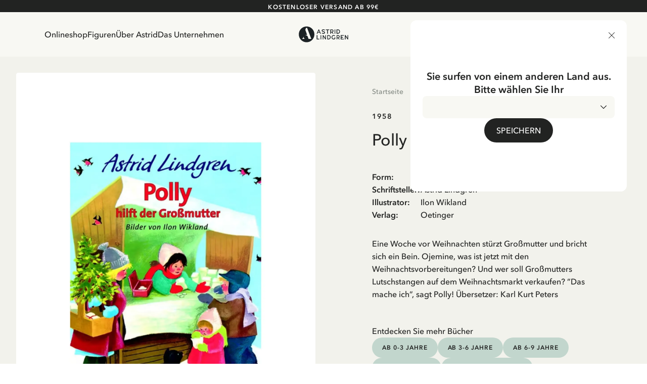

--- FILE ---
content_type: text/html; charset=utf-8
request_url: https://www.astridlindgren.com/de/polly-hilft-der-grossmutter-900283
body_size: 53302
content:
<!DOCTYPE html><html lang="de-DE"><head><meta name="viewport" content="width=device-width,initial-scale=1"/><meta charSet="utf-8"/><title>Polly hilft der Grossmutter - Astrid Lindgren</title><meta name="description" content=""/><meta property="og:title" content="Polly hilft der Grossmutter"/><meta property="og:url" content="https://www.astridlindgren.com/de/polly-hilft-der-grossmutter-900283"/><meta property="og:description" content=""/><meta property="og:image" content="https://astrid-lindgren.centracdn.net/client/dynamic/images/2311_9ff14940a5-900283-1-1350x0.jpg"/><link rel="stylesheet" href="https://assets.astridlindgren.com/6b4a91eb68196334935efa7b1c8c99484a3e9360/build/css-bundle-76QDKVOO.css"/><link rel="stylesheet" href="https://assets.astridlindgren.com/6b4a91eb68196334935efa7b1c8c99484a3e9360/build/_assets/tailwind-J4DVDWMW.css"/><link rel="icon" href="/favicon.ico"/><link rel="icon" type="image/png" sizes="32x32" href="/favicon-32x32.png"/><link rel="icon" type="image/png" sizes="16x16" href="/favicon-16x16.png"/><link rel="canonical" href="https://www.astridlindgren.com/de/polly-hilft-der-grossmutter-900283"/><link rel="alternate" hrefLang="en-GB" href="https://www.astridlindgren.com/gb/polly-hilft-der-grossmutter-900283"/><link rel="alternate" hrefLang="sv-SE" href="https://www.astridlindgren.com/se/polly-hilft-der-grossmutter-900283"/><link rel="alternate" hrefLang="de-DE" href="https://www.astridlindgren.com/de/polly-hilft-der-grossmutter-900283"/><script type="application/ld+json">{"@context":"https://schema.org","@type":"BreadcrumbList","itemListElement":[{"@type":"ListItem","position":0,"item":{"name":"Startseite","@id":"https://www.astridlindgren.com/de"}}]}</script><script src="https://integrations.etrusted.com/applications/widget.js/v2" defer="" async=""></script></head><body class="overflow-x-hidden "><noscript><iframe title="gtm" src="https://www.googletagmanager.com/ns.html?id=GTM-KQ45Z38" height="0" width="0"></iframe></noscript><section class="w-full top-0 bg-black text-white items-center py-3 flex lg:px-10 justify-center relative data-[is-hidden=true]:hidden" data-is-hidden="false" style="min-height:0px"></section><section class="z-30 flex justify-between items-center top-0 left-0 right-0 sticky px-6 transition-transform duration-300 bg-white-lightest translate-y-0"><nav class="hidden xl:flex pl-16 py-8 gap-8 text-label-md flex-1 w-full"><button title="link to Onlineshop" to="[object Object]" data-state="false" class="data-[state=true]:underline underline-offset-4 hover:text-black-less-dark transition-colors">Onlineshop</button><button title="link to Figuren" to="/" class="data-[state=true]:underline underline-offset-4 hover:text-black-less-dark transition-colors">Figuren</button><button title="link to  Über Astrid" to="[object Object]" data-state="false" class="data-[state=true]:underline underline-offset-4 hover:text-black-less-dark transition-colors"> Über Astrid</button><button title="link to Das Unternehmen" to="[object Object]" data-state="false" class="data-[state=true]:underline underline-offset-4 hover:text-black-less-dark transition-colors">Das Unternehmen</button></nav><div class="flex xl:pl-16 xl:hidden py-5 lg:py-8 gap-6 xl:gap-8 text-label-md items-center flex-1 justify-start"><button class="block relative xl:hidden" aria-label="Open Menu"><svg xmlns="http://www.w3.org/2000/svg" xml:space="preserve" viewBox="0 0 512 512" class="w-5 h-5"><path d="M497.9 270.1H14.1C6.3 270.1 0 263.8 0 256s6.3-14.1 14.1-14.1h483.8c7.8 0 14.1 6.3 14.1 14.1s-6.3 14.1-14.1 14.1zM497.9 448.4H14.1C6.3 448.4 0 442 0 434.2c0-7.8 6.3-14.1 14.1-14.1h483.8c7.8 0 14.1 6.3 14.1 14.1s-6.3 14.2-14.1 14.2zM497.9 91.9H14.1C6.3 91.9 0 85.6 0 77.8s6.3-14.2 14.1-14.2h483.8c7.8 0 14.1 6.3 14.1 14.1 0 7.9-6.3 14.2-14.1 14.2z"></path></svg><span class="absolute left-1/2 top-1/2 w-[max(100%,2.75rem)] h-[max(100%,2.75rem)] -translate-x-1/2 -translate-y-1/2 [@media(pointer:fine)]:hidden" aria-hidden="true"></span></button></div><a class="flex-1 flex justify-center" aria-label="Go to Home" href="/de"><svg xmlns="http://www.w3.org/2000/svg" xml:space="preserve" id="logo_svg__Lager_1" x="0" y="0" viewBox="0 0 560 177" class="path:fill-black min-w-[100px] max-w-[100px] w-auto md:max-w-[127px] lg:max-w-[150px]"><style>.logo_svg__st0{fill-rule:evenodd;clip-rule:evenodd;fill:#1c2225}</style><path d="M230.5 34.1h-5.4l-20.6 47.4h8.1l4.7-10.7h20.9l4.8 10.7h8.1l-20.6-47.4zm-10.6 30.8 7.9-18.9 7.8 18.9h-15.7zM279.4 82.6c-1.9.1-3.8 0-5.4-.4-1.7-.3-3.3-.8-4.9-1.5-1.6-.7-3.1-1.5-4.5-2.4-1.5-.9-2.9-2-4.3-3l4.3-5.5c2.1 1.6 4.4 2.9 6.9 3.9s5 1.4 7.8 1.3c1.2 0 2.3-.2 3.5-.5 1.1-.3 2.2-.7 3.1-1.3.9-.6 1.7-1.3 2.2-2.2.6-.9.8-1.9.8-3 0-.9-.4-1.6-1.2-2.3-.8-.7-1.8-1.3-2.9-1.8-1.2-.6-2.4-1-3.7-1.4-1.2-.4-2.4-.7-3.6-1-1.6-.4-3.3-.9-5.2-1.5-1.9-.6-3.8-1.4-5.5-2.4-1.7-1-3.2-2.3-4.4-3.9-1.2-1.6-1.9-3.5-1.9-5.9-.1-2.4.3-4.5 1.3-6.3.9-1.8 2.3-3.3 3.9-4.5 1.6-1.2 3.5-2.2 5.5-2.8 2.1-.6 4.2-1 6.3-1.1 3.9-.1 7.3.6 10.4 1.9 3 1.4 5.9 3.2 8.7 5.4l-4.2 5.6c-2.2-1.7-4.5-3.1-6.9-4-2.4-.9-5-1.4-7.7-1.3-1.1 0-2.2.1-3.3.4-1.1.3-2.2.7-3.1 1.2-.9.5-1.7 1.3-2.3 2.2-.6.9-.9 2-.9 3.3 0 .9.4 1.7 1.1 2.4.8.7 1.7 1.2 2.9 1.7 1.1.5 2.4.9 3.7 1.3 1.3.4 2.6.7 3.7 1 1.8.5 3.6 1 5.6 1.7 1.9.6 3.8 1.5 5.5 2.5 1.7 1 3.1 2.3 4.2 3.8s1.7 3.4 1.7 5.6c0 2.5-.4 4.7-1.4 6.6-.9 1.9-2.2 3.4-3.8 4.6-1.6 1.2-3.4 2.1-5.5 2.7-2.2.5-4.4.8-6.5.9zM328.9 81.4h-7.6V41.6h-15.5v-7.5h38.5v7.5h-15.4v39.8zM384.8 73.6c-1.8-2.3-3.3-4.9-4.5-7.5 3-1.3 5.4-3.2 7.3-5.8 1.9-2.6 2.8-5.7 2.8-9.1 0-2.9-.5-5.4-1.6-7.5-1.1-2.1-2.5-3.9-4.3-5.3-1.8-1.4-3.9-2.4-6.3-3.1-2.4-.7-5-1-7.7-1h-14.3v47.4h7.6V68h7.4c.7 0 1.3 0 1.9-.1.8 1.5 1.6 3.1 2.5 4.6.7 1.2 1.5 2.4 2.3 3.5.7 1 1.5 2 2.4 2.9.9.9 1.8 1.7 2.7 2.5h8.8c-2.8-2.8-5.2-5.4-7-7.8zm-9.6-13.7c-1.4.4-2.9.5-4.3.5h-7.1V41.6h6.8c1.7 0 3.2.2 4.7.6 1.5.4 2.8 1 3.9 1.7 1.1.8 2 1.8 2.6 2.9.6 1.2 1 2.6 1 4.2s-.3 3-1 4.2c-.7 1.2-1.6 2.2-2.7 2.9-1.2.9-2.5 1.5-3.9 1.8zM403 34.1h7.6v47.4H403zM461.2 48.9c-1-2.8-2.5-5.4-4.5-7.5-2-2.2-4.5-4-7.6-5.3-3-1.3-6.6-2-10.7-2h-13.5v47.4h13.6c4 0 7.5-.7 10.5-2.1s5.5-3.2 7.6-5.4c2-2.2 3.6-4.8 4.6-7.6 1-2.9 1.5-5.8 1.5-8.8 0-3-.5-5.9-1.5-8.7zm-7.1 14.6c-.7 1.9-1.7 3.7-3.1 5.2-1.4 1.5-3.1 2.8-5.2 3.7-2.1.9-4.5 1.4-7.2 1.4h-6.1V41.6h6c2.8 0 5.3.5 7.4 1.4 2.1.9 3.8 2.1 5.2 3.6 1.4 1.5 2.4 3.2 3.1 5.1.7 1.9 1 3.9 1 5.8 0 2.1-.4 4.1-1.1 6zM212.3 136.4h21.2v7.6h-28.8V96.6h7.6v39.8zM247.2 96.6h7.6V144h-7.6zM300.7 144l-22.2-32.5V144h-7.6V96.6h6.5l22.3 32.6V96.6h7.6V144h-6.6zM357.9 111.5c-1-2.8-2.5-5.3-4.5-7.5s-4.6-4-7.6-5.3c-3-1.3-6.6-2-10.7-2h-13.5V144h13.6c4 0 7.5-.7 10.5-2.1 3-1.4 5.5-3.2 7.6-5.4 2-2.2 3.6-4.8 4.6-7.6 1-2.9 1.5-5.8 1.5-8.8 0-2.9-.5-5.9-1.5-8.6zm-7.1 14.6c-.7 1.9-1.7 3.7-3.1 5.2-1.4 1.5-3.1 2.8-5.2 3.7-2.1.9-4.5 1.4-7.2 1.4h-6.1v-32.2h6c2.8 0 5.3.5 7.4 1.4 2.1.9 3.8 2.1 5.2 3.6 1.4 1.5 2.4 3.2 3.1 5.1.7 1.9 1 3.9 1 5.8-.1 2-.4 4.1-1.1 6zM392.5 144c-3.6 0-6.8-.6-9.7-1.7-2.8-1.2-5.2-2.8-7.2-4.9-2-2.1-3.4-4.6-4.5-7.5-1-2.9-1.5-6-1.5-9.4 0-3.3.5-6.4 1.5-9.2 1-2.9 2.4-5.4 4.4-7.6 1.9-2.2 4.3-3.9 7-5.1 2.8-1.2 5.9-1.9 9.4-1.9 3.1 0 6 .5 8.9 1.4 2.9 1 5.9 2.8 9 5.7l-5 5.2c-2.3-2-4.5-3.3-6.6-3.9-2.1-.6-4.2-.8-6.3-.8-2.3 0-4.4.4-6.2 1.2-1.8.8-3.4 2-4.6 3.4-1.2 1.5-2.2 3.2-2.9 5.1-.7 2-1 4.1-1 6.4 0 2.3.3 4.5 1 6.4.7 2 1.7 3.6 3 5.1 1.3 1.4 2.9 2.6 4.8 3.3 1.9.8 4.1 1.2 6.5 1.2 1.9 0 3.7-.2 5.3-.5 1.6-.3 3-.9 4.3-1.6l.6-14.1h7.5l-.6 18.1c-2.6 2-5.4 3.4-8.2 4.3-2.9.9-5.9 1.4-8.9 1.4zM453.6 136.1c-1.8-2.3-3.3-4.9-4.5-7.5 3-1.3 5.4-3.2 7.3-5.8 1.9-2.6 2.8-5.7 2.8-9.1 0-2.9-.5-5.4-1.6-7.5-1.1-2.1-2.5-3.9-4.3-5.3-1.8-1.4-3.9-2.4-6.3-3.1-2.4-.7-5-1-7.7-1H425V144h7.6v-13.4h7.4c.7 0 1.3 0 1.9-.1.8 1.5 1.6 3.1 2.5 4.5.7 1.2 1.5 2.4 2.3 3.6.7 1 1.5 2 2.4 2.9.9.9 1.8 1.7 2.7 2.5h8.8c-2.8-2.9-5.1-5.5-7-7.9zm-9.5-13.6c-1.4.4-2.9.5-4.3.5h-7.1v-18.9h6.8c1.7 0 3.2.2 4.7.6 1.5.4 2.8 1 3.9 1.7 1.1.8 2 1.8 2.6 2.9s1 2.6 1 4.2-.3 3-1 4.2c-.7 1.2-1.6 2.2-2.7 2.9-1.2 1-2.5 1.5-3.9 1.9zM496.2 124.3h-17.8v12.1h26.4v7.6h-34V96.6h34v7.6h-26.4v12.6h17.8v7.5zM547 144l-22.2-32.5V144h-7.6V96.6h6.6l22.2 32.6V96.6h7.6V144H547zM92.7 2C44.9 2 6.2 40.7 6.2 88.5S44.9 175 92.7 175s86.5-38.7 86.5-86.5S140.4 2 92.7 2zM41.4 137.6c13.6-6.7 18.8-25.8 19.4-28.1-4.3 20.6 10.8 28.1 10.8 28.1H41.4zm72.7 0-9.7-26.6c-.8-2.2-2.2-4.1-4-5.5-8.6-6.8-21.1-11.1-28.2-12.1H98L78.3 39.1 84 23.5c.7-1.7 1.4-3.5 2-5.2h12.6l38.9 101.4 2.7 7.2c.5 1.3 1 2.6 1.5 3.7l2.7 7h-30.3z" class="logo_svg__st0"></path></svg></a><div class="flex xl:pr-16 text-label-md items-center flex-1 justify-end"><a class="relative pl-2 lg:pr-8 lg:pl-4 py-[6px] flex" aria-label="Go to accounts" href="/de/account/login"><svg xmlns="http://www.w3.org/2000/svg" xml:space="preserve" viewBox="0 0 512 512" class="w-5 h-5"><path d="M256 0c-74.439 0-135 60.561-135 135s60.561 135 135 135 135-60.561 135-135S330.439 0 256 0zm0 240c-57.897 0-105-47.103-105-105S198.103 30 256 30s105 47.103 105 105-47.103 105-105 105zM423.966 358.195C387.006 320.667 338.009 300 286 300h-60c-52.008 0-101.006 20.667-137.966 58.195C51.255 395.539 31 444.833 31 497c0 8.284 6.716 15 15 15h420c8.284 0 15-6.716 15-15 0-52.167-20.255-101.461-57.034-138.805zM61.66 482c7.515-85.086 78.351-152 164.34-152h60c85.989 0 156.825 66.914 164.34 152H61.66z"></path></svg><span class="absolute left-1/2 top-1/2 w-[max(100%,2.75rem)] h-[max(100%,2.75rem)] -translate-x-1/2 -translate-y-1/2 [@media(pointer:fine)]:hidden" aria-hidden="true"></span></a><button class="pl-4 py-[6px] flex gap-1 text-xs max-w-11 items-end relative" aria-label="Open Cart"><svg xmlns="http://www.w3.org/2000/svg" xml:space="preserve" viewBox="0 0 512 512" class="w-5 h-5"><path d="M215.8 512c-30.4 0-55.2-24.7-55.2-55.2s24.7-55.2 55.2-55.2 55.2 24.7 55.2 55.2-24.7 55.2-55.2 55.2zm0-80.3c-13.9 0-25.2 11.3-25.2 25.2S202 482 215.8 482s25.2-11.3 25.2-25.2-11.3-25.1-25.2-25.1zM392.6 512c-30.4 0-55.2-24.7-55.2-55.2s24.7-55.2 55.2-55.2 55.2 24.7 55.2 55.2S423 512 392.6 512zm0-80.3c-13.9 0-25.2 11.3-25.2 25.2s11.3 25.2 25.2 25.2 25.2-11.3 25.2-25.2-11.4-25.2-25.2-25.2z"></path><path d="M392.6 431.7H199.8c-30.4 0-55.2-24.7-55.2-55.2s24.7-55.2 55.2-55.2c8.3 0 15 6.7 15 15s-6.7 15-15 15c-13.9 0-25.2 11.3-25.2 25.2s11.3 25.2 25.2 25.2h192.8c8.3 0 15 6.7 15 15s-6.7 15-15 15z"></path><path d="M404.9 351.3H203.5c-32.7 0-61.2-22.2-69.1-54L96.8 147.2c-1.1-4.5-.1-9.2 2.7-12.9 2.8-3.6 7.2-5.8 11.8-5.8H497c4.6 0 9 2.1 11.8 5.8s3.8 8.4 2.7 12.9L474 297.4c-7.9 31.7-36.4 53.9-69.1 53.9zM130.6 158.5l32.9 131.6c4.6 18.4 21 31.2 40 31.2h201.4c19 0 35.4-12.8 40-31.2l32.9-131.6H130.6z"></path><path d="M111.4 158.5c-6.7 0-12.8-4.6-14.5-11.4 0 0-8.4-33.4-16.5-66.2C72.8 51 45.9 30 15 30 6.7 30 0 23.3 0 15S6.7 0 15 0c44.7 0 83.6 30.3 94.4 73.7 8.2 32.8 16.5 66.2 16.5 66.2 2 8-2.9 16.2-10.9 18.2-1.2.3-2.4.4-3.6.4z"></path></svg><span data-is-zero="true" data-double-digits="false" class="absolute -top-1 -right-[10px] w-5 h-5 grid place-content-center leading-none rounded-full bg-brand-greenest text-white font-medium data-[double-digits=true]:w-6 data-[double-digits=true]:h-6 data-[double-digits=true]:-right-[14px] data-[double-digits=true]:-top-[6px] data-[is-zero=true]:hidden animate-fade-in">0</span><span class="absolute left-1/2 top-1/2 w-[max(100%,2.75rem)] h-[max(100%,2.75rem)] -translate-x-1/2 -translate-y-1/2 [@media(pointer:fine)]:hidden" aria-hidden="true"></span></button></div></section><div class="bg-white-lighter" style="margin-top:0px"><div class="grid min-h-screen grid-cols-1 p-4 lg:p-8 lg:grid-cols-2 gap-x-8 bg-white-lighter relative"><div class="col-span-1"><section class="flex rounded overflow-x-scroll relative justify-center items-end lg:sticky lg:top-8 hide-scrollbar aspect-product w-full"><section class="min-w-[1px] flex w-full max-w-full flex-col relative justify-center items-center gap-12"><button class="opacity-0 focus:opacity-100 pointer-events-none focus:pointer-events-auto lg:opacity-100 lg:pointer-events-auto absolute right-4 mb-20 z-20 p-4 rounded-full bg-black disabled:scale-0 scale-1 transition-transform"><svg xmlns="http://www.w3.org/2000/svg" xml:space="preserve" viewBox="0 0 330 330" class="w-4 h-4 fill-white-lightest"><path d="m250.606 154.389-150-149.996c-5.857-5.858-15.355-5.858-21.213.001-5.857 5.858-5.857 15.355.001 21.213l139.393 139.39L79.393 304.394c-5.857 5.858-5.857 15.355.001 21.213C82.322 328.536 86.161 330 90 330s7.678-1.464 10.607-4.394l149.999-150.004a14.996 14.996 0 0 0 0-21.213z"></path></svg></button><button class="opacity-0 focus:opacity-100 pointer-events-none focus:pointer-events-auto lg:opacity-100 lg:pointer-events-auto absolute left-4 z-20 mb-20 p-4 rounded-full bg-black disabled:scale-0 scale-1 transition-transform"><svg xmlns="http://www.w3.org/2000/svg" xml:space="preserve" viewBox="0 0 330 330" class="w-4 h-4 fill-white-lightest"><path d="M111.213 165.004 250.607 25.607c5.858-5.858 5.858-15.355 0-21.213-5.858-5.858-15.355-5.858-21.213.001l-150 150.004a15 15 0 0 0 0 21.212l150 149.996C232.322 328.536 236.161 330 240 330s7.678-1.464 10.607-4.394c5.858-5.858 5.858-15.355 0-21.213L111.213 165.004z"></path></svg></button><section data-has-loaded="false" class="overflow-auto hide-scrollbar [&amp;&gt;*]:snap-center flex w-full data-[has-loaded=&#x27;true&#x27;]:snap-mandatory data-[has-loaded=&#x27;true&#x27;]:snap-x rounded overflow-x-scroll hide-scrollbar gap-x-6 lg:gap-x-0"><img alt="Polly hilft der Grossmutter" src="https://imgproxy.frackend.net/insecure/resizing_type:fill/size:600:800/g:ce/aHR0cHM6Ly9hc3RyaWQtbGluZGdyZW4uY2VudHJhY2RuLm5ldC9jbGllbnQvZHluYW1pYy9pbWFnZXMvMjMxMV85ZmYxNDk0MGE1LTkwMDI4My0xLTEzNTB4MC5qcGc=" srcSet="https://imgproxy.frackend.net/insecure/resizing_type:fill/size:600:800/g:ce/aHR0cHM6Ly9hc3RyaWQtbGluZGdyZW4uY2VudHJhY2RuLm5ldC9jbGllbnQvZHluYW1pYy9pbWFnZXMvMjMxMV85ZmYxNDk0MGE1LTkwMDI4My0xLTEzNTB4MC5qcGc= 600w, https://imgproxy.frackend.net/insecure/resizing_type:fill/size:800:1066/g:ce/aHR0cHM6Ly9hc3RyaWQtbGluZGdyZW4uY2VudHJhY2RuLm5ldC9jbGllbnQvZHluYW1pYy9pbWFnZXMvMjMxMV85ZmYxNDk0MGE1LTkwMDI4My0xLTEzNTB4MC5qcGc= 800w, https://imgproxy.frackend.net/insecure/resizing_type:fill/size:1000:1333/g:ce/aHR0cHM6Ly9hc3RyaWQtbGluZGdyZW4uY2VudHJhY2RuLm5ldC9jbGllbnQvZHluYW1pYy9pbWFnZXMvMjMxMV85ZmYxNDk0MGE1LTkwMDI4My0xLTEzNTB4MC5qcGc= 1000w, https://imgproxy.frackend.net/insecure/resizing_type:fill/size:1200:1600/g:ce/aHR0cHM6Ly9hc3RyaWQtbGluZGdyZW4uY2VudHJhY2RuLm5ldC9jbGllbnQvZHluYW1pYy9pbWFnZXMvMjMxMV85ZmYxNDk0MGE1LTkwMDI4My0xLTEzNTB4MC5qcGc= 1200w, https://imgproxy.frackend.net/insecure/resizing_type:fill/size:1800:2400/g:ce/aHR0cHM6Ly9hc3RyaWQtbGluZGdyZW4uY2VudHJhY2RuLm5ldC9jbGllbnQvZHluYW1pYy9pbWFnZXMvMjMxMV85ZmYxNDk0MGE1LTkwMDI4My0xLTEzNTB4MC5qcGc= 1800w" loading="eager" decoding="async" class="flex snap-center rounded w-full lg:min-w-full bg-white object-contain aspect-product min-w-full"/></section><ul role="tablist" class="data-[can-scroll=false]:hidden flex justify-center absolute bottom-6 gap-2" data-can-scroll="false"></ul></section><button class="absolute fler justify-center items-center top-7 right-7 lg:top-9 lg:right-9 z-20"></button><div class="absolute top-6 left-6 lg:top-8 lg:left-8 flex gap-2 z-20"></div></section></div><div class="w-full max-w-4xl col-span-1 py-6 lg:px-16 xl:px-20 justify-self-center"><div class="mb-8 xl:mb-12"><div class="flex items-center gap-2 lg:flex-wrap overflow-scroll hide-scrollbar"><div class="flex items-center text-sm text-black font-medium overflow-x whitespace-nowrap last:text-black-darker my-1"><a href="/de">Startseite</a></div></div><div class="flex flex-col mb-8 mt-6"><div class="flex justify-between mb-4 "><span to="" class=" uppercase text-heading-tiny lg:tracking-112 lg:leading-150 lg:text-heading-xs-demi-bold">1958</span></div><h1 class="text-heading-lg lg:text-heading-xl font-medium mb-2">Polly hilft der Grossmutter</h1></div><div class=" flex flex-col gap-2 mb-6 lg:mb-8"><div class="flex gap-4"><span class="text-body-lg-demi w-24">Form<!-- -->:</span><span class="text-body-lg">Bilderbüch</span></div><div class="flex gap-4"><span class="text-body-lg-demi w-24">Schriftsteller<!-- -->:</span><span class="text-body-lg">Astrid Lindgren</span></div><div class="flex gap-4"><span class="text-body-lg-demi w-24">Illustrator<!-- -->:</span><span class="text-body-lg">Ilon Wikland</span></div><div class="flex gap-4"><span class="text-body-lg-demi w-24">Verlag<!-- -->:</span><span class="text-body-lg">Oetinger</span></div></div><div class="flex flex-col text-body-md lg:text-body-lg space-y-6"><p>Eine Woche vor Weihnachten stürzt Großmutter und bricht sich ein Bein. Ojemine, was ist jetzt mit den Weihnachtsvorbereitungen? Und wer soll Großmutters Lutschstangen auf dem Weihnachtsmarkt verkaufen? ”Das mache ich”, sagt Polly!  Übersetzer: Karl Kurt Peters</p></div></div><div><section class="gap-12 flex flex-col mt-12"><div class="flex flex-col gap-4"><span class="text-body-lg">Entdecken Sie mehr Bücher</span><div class="flex flex-wrap gap-2"><a data-testid="button" class="leading-none w-fit inline-flex cursor-pointer text-center justify-center transition-all bg-brand-greener text-black uppercase hover:bg-brand-super-green uppercase text-label-button-md px-5 py-3.5 w-fit min-w-fit rounded-[64px] relative" href="/de/shop/bucher/0-3-jahre">Ab 0-3 Jahre</a><a data-testid="button" class="leading-none w-fit inline-flex cursor-pointer text-center justify-center transition-all bg-brand-greener text-black uppercase hover:bg-brand-super-green uppercase text-label-button-md px-5 py-3.5 w-fit min-w-fit rounded-[64px] relative" href="/de/shop/bucher/3-6-jahre">Ab 3-6 Jahre</a><a data-testid="button" class="leading-none w-fit inline-flex cursor-pointer text-center justify-center transition-all bg-brand-greener text-black uppercase hover:bg-brand-super-green uppercase text-label-button-md px-5 py-3.5 w-fit min-w-fit rounded-[64px] relative" href="/de/shop/bucher/6-9-jahre">Ab 6-9 Jahre</a><a data-testid="button" class="leading-none w-fit inline-flex cursor-pointer text-center justify-center transition-all bg-brand-greener text-black uppercase hover:bg-brand-super-green uppercase text-label-button-md px-5 py-3.5 w-fit min-w-fit rounded-[64px] relative" href="/de/shop/bucher/9-12-jahre">Ab 9-12 Jahre</a><a data-testid="button" class="leading-none w-fit inline-flex cursor-pointer text-center justify-center transition-all bg-brand-greener text-black uppercase hover:bg-brand-super-green uppercase text-label-button-md px-5 py-3.5 w-fit min-w-fit rounded-[64px] relative" href="/de/shop/bucher/jugendbucher">Junge Erwachsene</a></div></div></section></div></div><section class=" grid-cols-mobile-storyblok lg:grid-cols-desktop-storyblok col-span-1 lg:col-span-2 mt-32"><section class="flex flex-col lg:gap-8 gap-y-6 lg:gap-y-8 col-content lg:[&amp;&gt;div]:max-w-[calc(50%-16px)] lg:flex-row-reverse"><a class="relative flex flex-col justify-end p-4 text-white w-full h-full lg:h-auto aspect-square lg:aspect-[437/292] rounded-xl overflow-hidden lg:p-8" data-is-link="true" href="/de/shop/bucher/"><img alt="Bok läsning" src="https://a.storyblok.com/f/228119/3541x5311/521cd93739/bok-lasning.jpg/m/1920x2879/" srcSet="https://a.storyblok.com/f/228119/3541x5311/521cd93739/bok-lasning.jpg/m/480x719/ 480w, https://a.storyblok.com/f/228119/3541x5311/521cd93739/bok-lasning.jpg/m/920x1379/ 920w, https://a.storyblok.com/f/228119/3541x5311/521cd93739/bok-lasning.jpg/m/1280x1919/ 1280w, https://a.storyblok.com/f/228119/3541x5311/521cd93739/bok-lasning.jpg/m/1920x2879/ 1920w" loading="lazy" decoding="async" class="flex w-full h-full absolute left-0 top-0 brightness-75 object-cover"/><div class="flex flex-col justify-end items-start w-full gap-1"><span class="relative text-white-lightest uppercase lg:text-heading-tiny" data-is-link="true">Bücher</span><h3 class="relative text-white-lightest text-lg lg:text-heading-xl-demi-bold mb-3 text-left" data-is-link="true">Ähnliche Produkte</h3><span class="relative mb-3 -mt-3" data-is-link="true">Empfehlungen für dich</span><button to="[object Object]" data-is-link="true" data-testid="button" class="leading-none w-fit inline-flex cursor-pointer text-center justify-center transition-all bg-white text-black hover:bg-white-lighter uppercase xl:text-label-button-lg xl:px-6 xl:py-4 text-label-button-md px-5 py-3.5 w-fit min-w-fit rounded-[64px] relative">Alle Bücher Anzeigen</button></div></a></section></section><section class=" grid-cols-mobile-storyblok lg:grid-cols-desktop-storyblok col-span-1 lg:col-span-2 mt-32"><section class="col-content grid gap-y-8 md:gap-x-8 md:gap-y-16 grid-cols-1"><div class="grid grid-cols-1 md:grid-cols-2 md:gap-8 gap-y-4"><a class="w-full rounded-2xl aspect-[3/2] group overflow-hidden md:order-first" href="/de/"><img alt="astrid tänker litet format" src="https://a.storyblok.com/f/228119/1080x540/6adb247398/astrid-tanker-litet-format.png/m/1920x1280/" srcSet="https://a.storyblok.com/f/228119/1080x540/6adb247398/astrid-tanker-litet-format.png/m/320x213/ 320w, https://a.storyblok.com/f/228119/1080x540/6adb247398/astrid-tanker-litet-format.png/m/640x426/ 640w, https://a.storyblok.com/f/228119/1080x540/6adb247398/astrid-tanker-litet-format.png/m/960x640/ 960w, https://a.storyblok.com/f/228119/1080x540/6adb247398/astrid-tanker-litet-format.png/m/1280x853/ 1280w, https://a.storyblok.com/f/228119/1080x540/6adb247398/astrid-tanker-litet-format.png/m/1920x1280/ 1920w" loading="lazy" decoding="async" class="flex w-full rounded-2xl aspect-[3/2] object-cover group-hover:scale-105 ease-in-out duration-200"/></a><div class="flex flex-col items-center md:bg-character md:text-character-text text-black md:p-12 md:justify-center md:rounded-2xl 
                "><p class="uppercase font-sans text-heading-tiny md:text-heading-xs-demi-bold mb-2">Fakten</p><h4 class="font-sans text-heading-md md:text-heading-lg mb-4">Astrid Lindgren in Deutschland</h4><p class="text-body-md md:text-body-lg text-center">Astrid Lindgren zählt zu den bekanntesten und meistgelesenen Kinderbuchautorinnen der Welt. Bereits früh wurden ihre Bücher ins Deutsche übersetzt. Alles begann im Jahr 1949, als der deutsche Verleger Friedrich Oetinger bei einem Aufenthalt in Stockholm von Pippi Langstrumpf hörte. Er bat um ein Treffen mit Astrid Lindgren und erhielt die deutsche Übersetzung der Pippi-Langstrumpf-Trilogie.
Bis heute ist der Hamburger Verlag Friedrich Oetinger der Herausgeber der deutschen Ausgaben von Astrid Lindgrens Kinderbücher. Viele der Verfilmungen ihrer Geschichten entstanden als deutsche Co-Prouktion und werden bis heute regelmäßig im deutschen Fernsehen ausgestrahlt – insbesondere zur Weihnachtszeit.
Auch die Lieder aus ihren Geschichten erfreuen sich in der deutschen Übersetzung großer Beliebtheit, darunter das bekannte Titellied „Hej, Pippi Langstrumpf“.</p></div></div></section></section></div></div><footer class="w-full px-8 py-12 lg:p-32 flex flex-col bg-white-light gap-16 lg:gap-20"><div class="flex flex-col lg:grid grid-cols-2 justify-between gap-16 lg:flex-row lg:gap-x-32 lg:gap-0 items-center lg:items-start"><div class="flex flex-col gap-4 items-center xl:items-start"><section data-subscription-success="false" class="flex flex-col max-w-xl"><h3 class="text-lead text-black font-display mb-2 lg:mb-4 text-center lg:text-left">Möchtest du unseren Newsletter?</h3><span class="text-body-md lg:text-body-lg mb-4 lg:mb-8 text-black text-center lg:text-left">Melde dich zu unserem Newsletter an und erhalte Gutenachtgeschichten, Neuigkeiten, lustige Produkte und vieles mehr! Außerdem bekommst du einen Rabattcode für 10 % auf deine erste Bestellung.</span><form class="flex flex-col gap-4 lg:gap-8" data-subscription-success="false"><div class="relative flex items-center"><input class="border p-4 border-black-less-dark w-full rounded-lg text-black text-label-form-lg placeholder:opacity-50 bg-transparent placeholder:text-black/40" type="email" placeholder="E-Mail-Adresse" value=""/><button data-form-ready="false" class="data-[form-ready=true]:opacity-100 opacity-30 absolute right-4 bottom-5 [&amp;&gt;svg]:w-4"><svg xmlns="http://www.w3.org/2000/svg" xml:space="preserve" viewBox="0 0 330 330"><path d="M15 180h263.787l-49.394 49.394c-5.858 5.857-5.858 15.355 0 21.213C232.322 253.535 236.161 255 240 255s7.678-1.465 10.606-4.394l75-75c5.858-5.857 5.858-15.355 0-21.213l-75-75c-5.857-5.857-15.355-5.857-21.213 0-5.858 5.857-5.858 15.355 0 21.213L278.787 150H15c-8.284 0-15 6.716-15 15s6.716 15 15 15z"></path></svg></button></div><div class="flex gap-3 justify-center lg:items-center lg:justify-start"><button type="button" role="checkbox" aria-checked="false" data-state="unchecked" value="on" data-error="false" class="data-[error=true]:border-characters-lotta border-black-less-dark border hover:border-black focus:border-black flex h-5 w-5 appearance-none items-center justify-center rounded-[4px] bg-transparent" id="newsletter-checkbox"></button><input type="checkbox" aria-hidden="true" style="transform:translateX(-100%);position:absolute;pointer-events:none;opacity:0;margin:0" tabindex="-1" value="on"/><label data-error="false" class="prose prose-p:m-0 prose-a:underline data-[error=true]:text-characters-lotta prose-a:data-[error=true]:text-characters-lotta text-label-form-md text-gray-400" for="newsletter-checkbox"><span><p>Ja, ich akzeptiere die <a href="/de/datenschutzerklarung" uuid="d9c2e6c2-5e88-453a-8126-63c464001da4" target="_blank" gearsUrl="datenschutzerklarung">Allgemeinen Geschäftsbedingungen.</a></p></span></label></div></form></section></div><svg xmlns="http://www.w3.org/2000/svg" xml:space="preserve" id="logo_svg__Lager_1" x="0" y="0" viewBox="0 0 560 177" class="path:fill-black w-[150px] lg:hidden"><style>.logo_svg__st0{fill-rule:evenodd;clip-rule:evenodd;fill:#1c2225}</style><path d="M230.5 34.1h-5.4l-20.6 47.4h8.1l4.7-10.7h20.9l4.8 10.7h8.1l-20.6-47.4zm-10.6 30.8 7.9-18.9 7.8 18.9h-15.7zM279.4 82.6c-1.9.1-3.8 0-5.4-.4-1.7-.3-3.3-.8-4.9-1.5-1.6-.7-3.1-1.5-4.5-2.4-1.5-.9-2.9-2-4.3-3l4.3-5.5c2.1 1.6 4.4 2.9 6.9 3.9s5 1.4 7.8 1.3c1.2 0 2.3-.2 3.5-.5 1.1-.3 2.2-.7 3.1-1.3.9-.6 1.7-1.3 2.2-2.2.6-.9.8-1.9.8-3 0-.9-.4-1.6-1.2-2.3-.8-.7-1.8-1.3-2.9-1.8-1.2-.6-2.4-1-3.7-1.4-1.2-.4-2.4-.7-3.6-1-1.6-.4-3.3-.9-5.2-1.5-1.9-.6-3.8-1.4-5.5-2.4-1.7-1-3.2-2.3-4.4-3.9-1.2-1.6-1.9-3.5-1.9-5.9-.1-2.4.3-4.5 1.3-6.3.9-1.8 2.3-3.3 3.9-4.5 1.6-1.2 3.5-2.2 5.5-2.8 2.1-.6 4.2-1 6.3-1.1 3.9-.1 7.3.6 10.4 1.9 3 1.4 5.9 3.2 8.7 5.4l-4.2 5.6c-2.2-1.7-4.5-3.1-6.9-4-2.4-.9-5-1.4-7.7-1.3-1.1 0-2.2.1-3.3.4-1.1.3-2.2.7-3.1 1.2-.9.5-1.7 1.3-2.3 2.2-.6.9-.9 2-.9 3.3 0 .9.4 1.7 1.1 2.4.8.7 1.7 1.2 2.9 1.7 1.1.5 2.4.9 3.7 1.3 1.3.4 2.6.7 3.7 1 1.8.5 3.6 1 5.6 1.7 1.9.6 3.8 1.5 5.5 2.5 1.7 1 3.1 2.3 4.2 3.8s1.7 3.4 1.7 5.6c0 2.5-.4 4.7-1.4 6.6-.9 1.9-2.2 3.4-3.8 4.6-1.6 1.2-3.4 2.1-5.5 2.7-2.2.5-4.4.8-6.5.9zM328.9 81.4h-7.6V41.6h-15.5v-7.5h38.5v7.5h-15.4v39.8zM384.8 73.6c-1.8-2.3-3.3-4.9-4.5-7.5 3-1.3 5.4-3.2 7.3-5.8 1.9-2.6 2.8-5.7 2.8-9.1 0-2.9-.5-5.4-1.6-7.5-1.1-2.1-2.5-3.9-4.3-5.3-1.8-1.4-3.9-2.4-6.3-3.1-2.4-.7-5-1-7.7-1h-14.3v47.4h7.6V68h7.4c.7 0 1.3 0 1.9-.1.8 1.5 1.6 3.1 2.5 4.6.7 1.2 1.5 2.4 2.3 3.5.7 1 1.5 2 2.4 2.9.9.9 1.8 1.7 2.7 2.5h8.8c-2.8-2.8-5.2-5.4-7-7.8zm-9.6-13.7c-1.4.4-2.9.5-4.3.5h-7.1V41.6h6.8c1.7 0 3.2.2 4.7.6 1.5.4 2.8 1 3.9 1.7 1.1.8 2 1.8 2.6 2.9.6 1.2 1 2.6 1 4.2s-.3 3-1 4.2c-.7 1.2-1.6 2.2-2.7 2.9-1.2.9-2.5 1.5-3.9 1.8zM403 34.1h7.6v47.4H403zM461.2 48.9c-1-2.8-2.5-5.4-4.5-7.5-2-2.2-4.5-4-7.6-5.3-3-1.3-6.6-2-10.7-2h-13.5v47.4h13.6c4 0 7.5-.7 10.5-2.1s5.5-3.2 7.6-5.4c2-2.2 3.6-4.8 4.6-7.6 1-2.9 1.5-5.8 1.5-8.8 0-3-.5-5.9-1.5-8.7zm-7.1 14.6c-.7 1.9-1.7 3.7-3.1 5.2-1.4 1.5-3.1 2.8-5.2 3.7-2.1.9-4.5 1.4-7.2 1.4h-6.1V41.6h6c2.8 0 5.3.5 7.4 1.4 2.1.9 3.8 2.1 5.2 3.6 1.4 1.5 2.4 3.2 3.1 5.1.7 1.9 1 3.9 1 5.8 0 2.1-.4 4.1-1.1 6zM212.3 136.4h21.2v7.6h-28.8V96.6h7.6v39.8zM247.2 96.6h7.6V144h-7.6zM300.7 144l-22.2-32.5V144h-7.6V96.6h6.5l22.3 32.6V96.6h7.6V144h-6.6zM357.9 111.5c-1-2.8-2.5-5.3-4.5-7.5s-4.6-4-7.6-5.3c-3-1.3-6.6-2-10.7-2h-13.5V144h13.6c4 0 7.5-.7 10.5-2.1 3-1.4 5.5-3.2 7.6-5.4 2-2.2 3.6-4.8 4.6-7.6 1-2.9 1.5-5.8 1.5-8.8 0-2.9-.5-5.9-1.5-8.6zm-7.1 14.6c-.7 1.9-1.7 3.7-3.1 5.2-1.4 1.5-3.1 2.8-5.2 3.7-2.1.9-4.5 1.4-7.2 1.4h-6.1v-32.2h6c2.8 0 5.3.5 7.4 1.4 2.1.9 3.8 2.1 5.2 3.6 1.4 1.5 2.4 3.2 3.1 5.1.7 1.9 1 3.9 1 5.8-.1 2-.4 4.1-1.1 6zM392.5 144c-3.6 0-6.8-.6-9.7-1.7-2.8-1.2-5.2-2.8-7.2-4.9-2-2.1-3.4-4.6-4.5-7.5-1-2.9-1.5-6-1.5-9.4 0-3.3.5-6.4 1.5-9.2 1-2.9 2.4-5.4 4.4-7.6 1.9-2.2 4.3-3.9 7-5.1 2.8-1.2 5.9-1.9 9.4-1.9 3.1 0 6 .5 8.9 1.4 2.9 1 5.9 2.8 9 5.7l-5 5.2c-2.3-2-4.5-3.3-6.6-3.9-2.1-.6-4.2-.8-6.3-.8-2.3 0-4.4.4-6.2 1.2-1.8.8-3.4 2-4.6 3.4-1.2 1.5-2.2 3.2-2.9 5.1-.7 2-1 4.1-1 6.4 0 2.3.3 4.5 1 6.4.7 2 1.7 3.6 3 5.1 1.3 1.4 2.9 2.6 4.8 3.3 1.9.8 4.1 1.2 6.5 1.2 1.9 0 3.7-.2 5.3-.5 1.6-.3 3-.9 4.3-1.6l.6-14.1h7.5l-.6 18.1c-2.6 2-5.4 3.4-8.2 4.3-2.9.9-5.9 1.4-8.9 1.4zM453.6 136.1c-1.8-2.3-3.3-4.9-4.5-7.5 3-1.3 5.4-3.2 7.3-5.8 1.9-2.6 2.8-5.7 2.8-9.1 0-2.9-.5-5.4-1.6-7.5-1.1-2.1-2.5-3.9-4.3-5.3-1.8-1.4-3.9-2.4-6.3-3.1-2.4-.7-5-1-7.7-1H425V144h7.6v-13.4h7.4c.7 0 1.3 0 1.9-.1.8 1.5 1.6 3.1 2.5 4.5.7 1.2 1.5 2.4 2.3 3.6.7 1 1.5 2 2.4 2.9.9.9 1.8 1.7 2.7 2.5h8.8c-2.8-2.9-5.1-5.5-7-7.9zm-9.5-13.6c-1.4.4-2.9.5-4.3.5h-7.1v-18.9h6.8c1.7 0 3.2.2 4.7.6 1.5.4 2.8 1 3.9 1.7 1.1.8 2 1.8 2.6 2.9s1 2.6 1 4.2-.3 3-1 4.2c-.7 1.2-1.6 2.2-2.7 2.9-1.2 1-2.5 1.5-3.9 1.9zM496.2 124.3h-17.8v12.1h26.4v7.6h-34V96.6h34v7.6h-26.4v12.6h17.8v7.5zM547 144l-22.2-32.5V144h-7.6V96.6h6.6l22.2 32.6V96.6h7.6V144H547zM92.7 2C44.9 2 6.2 40.7 6.2 88.5S44.9 175 92.7 175s86.5-38.7 86.5-86.5S140.4 2 92.7 2zM41.4 137.6c13.6-6.7 18.8-25.8 19.4-28.1-4.3 20.6 10.8 28.1 10.8 28.1H41.4zm72.7 0-9.7-26.6c-.8-2.2-2.2-4.1-4-5.5-8.6-6.8-21.1-11.1-28.2-12.1H98L78.3 39.1 84 23.5c.7-1.7 1.4-3.5 2-5.2h12.6l38.9 101.4 2.7 7.2c.5 1.3 1 2.6 1.5 3.7l2.7 7h-30.3z" class="logo_svg__st0"></path></svg><div class="grid grid-cols-6 w-full lg:gap-x-12 lg:gap-8 gap-2"><div class="col-span-6 lg:col-span-2 gap-3 flex flex-col bg-white-lightest lg:py-0 lg:px-0 px-4 py-3.5 rounded-lg lg:bg-transparent"><button class="flex justify-between items-center"><h3 class="text-base font-medium text-left">Astrid Lindgren</h3><svg xmlns="http://www.w3.org/2000/svg" xml:space="preserve" viewBox="0 0 512 512" data-open="false" class="data-[open=true]:rotate-45 transition-transform duration-200 lg:hidden w-3"><path d="M492 236H276V20c0-11.046-8.954-20-20-20s-20 8.954-20 20v216H20c-11.046 0-20 8.954-20 20s8.954 20 20 20h216v216c0 11.046 8.954 20 20 20s20-8.954 20-20V276h216c11.046 0 20-8.954 20-20s-8.954-20-20-20z"></path></svg></button><nav class="flex-col gap-2 hidden lg:flex"><a class="text-sm font-medium hover:text-black-dark transition-colors" href="/de/uber-astrid-lindgren/">Über Astrid</a><a class="text-sm font-medium hover:text-black-dark transition-colors" href="/de/uber-astrid-lindgren/werke/">Die Werke</a><a class="text-sm font-medium hover:text-black-dark transition-colors" href="/de/zitate">Zitate</a><a class="text-sm font-medium hover:text-black-dark transition-colors" href="/de/shop/inspiration/astrid-lindgren-sammlung">Astrid Lindgren-Produkte</a></nav></div><div class="col-span-6 lg:col-span-2 gap-3 flex flex-col bg-white-lightest lg:py-0 lg:px-0 px-4 py-3.5 rounded-lg lg:bg-transparent"><button class="flex justify-between items-center"><h3 class="text-base font-medium text-left">Shop</h3><svg xmlns="http://www.w3.org/2000/svg" xml:space="preserve" viewBox="0 0 512 512" data-open="false" class="data-[open=true]:rotate-45 transition-transform duration-200 lg:hidden w-3"><path d="M492 236H276V20c0-11.046-8.954-20-20-20s-20 8.954-20 20v216H20c-11.046 0-20 8.954-20 20s8.954 20 20 20h216v216c0 11.046 8.954 20 20 20s20-8.954 20-20V276h216c11.046 0 20-8.954 20-20s-8.954-20-20-20z"></path></svg></button><nav class="flex-col gap-2 hidden lg:flex"><a class="text-sm font-medium hover:text-black-dark transition-colors" href="/de/shop/">Alle Produkte ansehen</a><a class="text-sm font-medium hover:text-black-dark transition-colors" href="/de/shop/meistverkauft">Bestsellers</a><a class="text-sm font-medium hover:text-black-dark transition-colors" href="/de/shop/tracking" target="_blank">Verfolgen Sie Ihre Bestellung</a><a class="text-sm font-medium hover:text-black-dark transition-colors" href="/de/shop/kundenservice/">Kundenservice</a></nav></div><div class="col-span-6 lg:col-span-2 gap-3 flex flex-col bg-white-lightest lg:py-0 lg:px-0 px-4 py-3.5 rounded-lg lg:bg-transparent"><button class="flex justify-between items-center"><h3 class="text-base font-medium text-left">Unsere Operationen</h3><svg xmlns="http://www.w3.org/2000/svg" xml:space="preserve" viewBox="0 0 512 512" data-open="false" class="data-[open=true]:rotate-45 transition-transform duration-200 lg:hidden w-3"><path d="M492 236H276V20c0-11.046-8.954-20-20-20s-20 8.954-20 20v216H20c-11.046 0-20 8.954-20 20s8.954 20 20 20h216v216c0 11.046 8.954 20 20 20s20-8.954 20-20V276h216c11.046 0 20-8.954 20-20s-8.954-20-20-20z"></path></svg></button><nav class="flex-col gap-2 hidden lg:flex"><a class="text-sm font-medium hover:text-black-dark transition-colors" href="/de/das-unternehmen/rechte/">Unsere Rechte</a><a class="text-sm font-medium hover:text-black-dark transition-colors" href="/de/das-unternehmen/kooperationen">Kooperationen</a><a class="text-sm font-medium hover:text-black-dark transition-colors" href="/de/orte-die-man-besuchen-sollte/">Orte, die mit Astrid Lindgren zusammenhängen</a><a class="text-sm font-medium hover:text-black-dark transition-colors" href="/de/das-unternehmen/der-verlag-astrid-lindgren-text">Der Verlag Astrid Lindgren Text</a></nav></div><div class="col-span-6 lg:col-span-2 gap-3 flex flex-col bg-white-lightest lg:py-0 lg:px-0 px-4 py-3.5 rounded-lg lg:bg-transparent"><button class="flex justify-between items-center"><h3 class="text-base font-medium text-left">Das Unternehmen</h3><svg xmlns="http://www.w3.org/2000/svg" xml:space="preserve" viewBox="0 0 512 512" data-open="false" class="data-[open=true]:rotate-45 transition-transform duration-200 lg:hidden w-3"><path d="M492 236H276V20c0-11.046-8.954-20-20-20s-20 8.954-20 20v216H20c-11.046 0-20 8.954-20 20s8.954 20 20 20h216v216c0 11.046 8.954 20 20 20s20-8.954 20-20V276h216c11.046 0 20-8.954 20-20s-8.954-20-20-20z"></path></svg></button><nav class="flex-col gap-2 hidden lg:flex"><a class="text-sm font-medium hover:text-black-dark transition-colors" href="/de/das-unternehmen/uber-uns">Über uns</a><a class="text-sm font-medium hover:text-black-dark transition-colors" href="/de/faq/">Häufig gestellte Fragen und Antworten</a><a class="text-sm font-medium hover:text-black-dark transition-colors" href="https://www.mynewsdesk.com/se/astrid-lindgren-aktiebolag" target="_blank">Presseraum</a><a class="text-sm font-medium hover:text-black-dark transition-colors" href="/de/das-unternehmen/kontakt">Kontakt</a><a class="text-sm font-medium hover:text-black-dark transition-colors" href="/de/cookie-hinweis">Cookie Hinweis</a><a class="text-sm font-medium hover:text-black-dark transition-colors" href="/de/datenschutzerklarung">Datenschutzerklärung</a></nav></div><div class="col-span-6 lg:col-span-2 gap-3 flex flex-col bg-white-lightest lg:py-0 lg:px-0 px-4 py-3.5 rounded-lg lg:bg-transparent"><button class="flex justify-between items-center"><h3 class="text-base font-medium text-left">Social</h3><svg xmlns="http://www.w3.org/2000/svg" xml:space="preserve" viewBox="0 0 512 512" data-open="false" class="data-[open=true]:rotate-45 transition-transform duration-200 lg:hidden w-3"><path d="M492 236H276V20c0-11.046-8.954-20-20-20s-20 8.954-20 20v216H20c-11.046 0-20 8.954-20 20s8.954 20 20 20h216v216c0 11.046 8.954 20 20 20s20-8.954 20-20V276h216c11.046 0 20-8.954 20-20s-8.954-20-20-20z"></path></svg></button><nav class="flex-col gap-2 hidden lg:flex"><a class="text-sm font-medium hover:text-black-dark transition-colors" href="https://instagram.com/astridlindgrenofficial/">Instagram</a><a class="text-sm font-medium hover:text-black-dark transition-colors" href="https://facebook.com/AstridLindgrensSida">Facebook</a><a class="text-sm font-medium hover:text-black-dark transition-colors" href="https://www.linkedin.com/company/the-astrid-lindgren-company/">LinkedIn</a></nav></div><div class="col-span-6 lg:col-span-2 gap-3 flex flex-col bg-white-lightest lg:py-0 lg:px-0 px-4 py-3.5 rounded-lg lg:bg-transparent"><button class="flex justify-between items-center"><h3 class="text-base font-medium text-left">Lieferung</h3><svg xmlns="http://www.w3.org/2000/svg" xml:space="preserve" viewBox="0 0 512 512" data-open="false" class="data-[open=true]:rotate-45 transition-transform duration-200 lg:hidden w-3"><path d="M492 236H276V20c0-11.046-8.954-20-20-20s-20 8.954-20 20v216H20c-11.046 0-20 8.954-20 20s8.954 20 20 20h216v216c0 11.046 8.954 20 20 20s20-8.954 20-20V276h216c11.046 0 20-8.954 20-20s-8.954-20-20-20z"></path></svg></button><nav class="flex-col gap-2 hidden lg:flex"><a class="text-sm font-medium hover:text-black-dark transition-colors" href="/de/shop/tracking">Verfolgen Sie Bestellungen</a></nav></div></div><div class="text-center flex flex-col gap-4 lg:text-left"><h3 class="text-heading-md">Kontakt</h3><div><p><span style="color:rgb(31, 31, 31)">Bei Fragen zu Bestellungen und zum Sortiment, kontaktieren Sie bitte unseren Kundenservice </span></p></div><ul class="flex flex-col gap-4 lg:flex-row justify-between"><li class=" basis-1/2"><label class="block font-bold mb-1">E-Mail-Adresse</label><a href="/cdn-cgi/l/email-protection#74071c1b0434150700061d10181d1a101306111a5a171b19"><span class="__cf_email__" data-cfemail="03706b6c7343627077716a676f6a6d676471666d2d606c6e">[email&#160;protected]</span></a></li></ul><div><p><span style="color:rgb(0, 0, 0)">Wenn Sie Kontakt zu einem Mitarbeitenden des Astrid Lingren Aktiebolags wollen, dann finden Sie alle Mitarbeitenden hier: </span><a href="/de/das-unternehmen/kontakt" uuid="f041cf81-8fdb-443a-8e37-a699718b363b" target="_self" gearsUrl="das-unternehmen/kontakt"><span style="color:rgb(0, 0, 0)">Kontakte</span></a></p></div></div></div><div class="flex flex-col gap-12 lg:gap-0 lg:flex-row lg:justify-between items-center lg:items-start"><div class="flex gap-x-8 gap-y-4 items-center justify-center flex-wrap lg:flex-nowrap"><a class="text-sm font-semibold uppercase tracking-wider" href="/de/datenschutzerklarung">Datenschutzerklärung</a><a class="text-sm font-semibold uppercase tracking-wider" href="/de/shop/kundenservice/allgemeinen-geschaftsbedingungen">AGB</a><a class="text-sm font-semibold uppercase tracking-wider" href="/de/impressum">Impressum</a></div><div class="flex gap-2 lg:gap-4 flex-wrap justify-center lg:justify-end"><img alt="Mastercard Logo" src="https://imgproxy.frackend.net/insecure/resizing_type:fit/size:120:120/g:ce/aHR0cHM6Ly9hLnN0b3J5Ymxvay5jb20vZi8yMjgxMTkvMjAzeDE0NC81NTYxMjM5Y2ViL21jX3N5bWJvbC5zdmc=" srcSet="https://imgproxy.frackend.net/insecure/resizing_type:fit/size:120:120/g:ce/aHR0cHM6Ly9hLnN0b3J5Ymxvay5jb20vZi8yMjgxMTkvMjAzeDE0NC81NTYxMjM5Y2ViL21jX3N5bWJvbC5zdmc= 120w" loading="lazy" decoding="async" class="flex h-8 lg:h-9 py-0.5 lg:py-1 px-1 lg:px-2 border w-[42px] lg:w-[64px] object-contain border-black-dark rounded-md"/><img alt="Visa Logo" src="https://imgproxy.frackend.net/insecure/resizing_type:fit/size:120:120/g:ce/aHR0cHM6Ly9hLnN0b3J5Ymxvay5jb20vZi8yMjgxMTkvMzAweDk3LzA3YmE5MjNhNGUvdmlzYV9icmFuZG1hcmtfYmx1ZV9yZ2JfMjAyMS5zdmc=" srcSet="https://imgproxy.frackend.net/insecure/resizing_type:fit/size:120:120/g:ce/aHR0cHM6Ly9hLnN0b3J5Ymxvay5jb20vZi8yMjgxMTkvMzAweDk3LzA3YmE5MjNhNGUvdmlzYV9icmFuZG1hcmtfYmx1ZV9yZ2JfMjAyMS5zdmc= 120w" loading="lazy" decoding="async" class="flex h-8 lg:h-9 py-0.5 lg:py-1 px-1 lg:px-2 border w-[42px] lg:w-[64px] object-contain border-black-dark rounded-md"/><img alt="Maestro Logo" src="https://imgproxy.frackend.net/insecure/resizing_type:fit/size:120:120/g:ce/aHR0cHM6Ly9hLnN0b3J5Ymxvay5jb20vZi8yMjgxMTkvMTQ3eDEyMS81NWNjMDBkZmM3L21zX3ZydF9wb3Muc3Zn" srcSet="https://imgproxy.frackend.net/insecure/resizing_type:fit/size:120:120/g:ce/aHR0cHM6Ly9hLnN0b3J5Ymxvay5jb20vZi8yMjgxMTkvMTQ3eDEyMS81NWNjMDBkZmM3L21zX3ZydF9wb3Muc3Zn 120w" loading="lazy" decoding="async" class="flex h-8 lg:h-9 py-0.5 lg:py-1 px-1 lg:px-2 border w-[42px] lg:w-[64px] object-contain border-black-dark rounded-md"/><img alt="DHL Logo" src="https://imgproxy.frackend.net/insecure/resizing_type:fit/size:120:120/g:ce/aHR0cHM6Ly9hLnN0b3J5Ymxvay5jb20vZi8yMjgxMTkvMTk2eDQzLzI5MTllMzdjZTEvZGhsX2xvZ29fcmdiLnN2Zw==" srcSet="https://imgproxy.frackend.net/insecure/resizing_type:fit/size:120:120/g:ce/aHR0cHM6Ly9hLnN0b3J5Ymxvay5jb20vZi8yMjgxMTkvMTk2eDQzLzI5MTllMzdjZTEvZGhsX2xvZ29fcmdiLnN2Zw== 120w" loading="lazy" decoding="async" class="flex h-8 lg:h-9 py-0.5 lg:py-1 px-1 lg:px-2 border w-[42px] lg:w-[64px] object-contain border-black-dark rounded-md"/><img alt="Trusted Shops Recycling logo" src="https://imgproxy.frackend.net/insecure/resizing_type:fit/size:120:120/g:ce/aHR0cHM6Ly9hLnN0b3J5Ymxvay5jb20vZi8yMjgxMTkvMjgzeDI0NC9hNTkxZWIwNDUzL3RydXN0ZWQtc2hvcHMucG5n" srcSet="https://imgproxy.frackend.net/insecure/resizing_type:fit/size:120:120/g:ce/aHR0cHM6Ly9hLnN0b3J5Ymxvay5jb20vZi8yMjgxMTkvMjgzeDI0NC9hNTkxZWIwNDUzL3RydXN0ZWQtc2hvcHMucG5n 120w" loading="lazy" decoding="async" class="flex h-8 lg:h-9 py-0.5 lg:py-1 px-1 lg:px-2 border w-[42px] lg:w-[64px] object-contain border-black-dark rounded-md"/><img alt="PayPal-logo-payment" src="https://imgproxy.frackend.net/insecure/resizing_type:fit/size:120:120/g:ce/aHR0cHM6Ly9hLnN0b3J5Ymxvay5jb20vZi8yMjgxMTkvNTY2eDEzNy84NWJiMDJkM2I1L3BheXBhbC1sb2dvLXBheW1lbnQuc3Zn" srcSet="https://imgproxy.frackend.net/insecure/resizing_type:fit/size:120:120/g:ce/aHR0cHM6Ly9hLnN0b3J5Ymxvay5jb20vZi8yMjgxMTkvNTY2eDEzNy84NWJiMDJkM2I1L3BheXBhbC1sb2dvLXBheW1lbnQuc3Zn 120w" loading="lazy" decoding="async" class="flex h-8 lg:h-9 py-0.5 lg:py-1 px-1 lg:px-2 border w-[42px] lg:w-[64px] object-contain border-black-dark rounded-md"/></div></div><div class="w-full flex flex-col text-label-form-sm text-black-dark gap-4 items-center lg:flex-row lg:justify-center"><span>© Copyright 2024 Astrid Lindgren Company</span></div></footer><script data-cfasync="false" src="/cdn-cgi/scripts/5c5dd728/cloudflare-static/email-decode.min.js"></script><script>((STORAGE_KEY, restoreKey) => {
    if (!window.history.state || !window.history.state.key) {
      let key = Math.random().toString(32).slice(2);
      window.history.replaceState({
        key
      }, "");
    }
    try {
      let positions = JSON.parse(sessionStorage.getItem(STORAGE_KEY) || "{}");
      let storedY = positions[restoreKey || window.history.state.key];
      if (typeof storedY === "number") {
        window.scrollTo(0, storedY);
      }
    } catch (error) {
      console.error(error);
      sessionStorage.removeItem(STORAGE_KEY);
    }
  })("positions", null)</script><link rel="modulepreload" href="https://assets.astridlindgren.com/6b4a91eb68196334935efa7b1c8c99484a3e9360/build/entry.client-SUW7275V.js"/><link rel="modulepreload" href="https://assets.astridlindgren.com/6b4a91eb68196334935efa7b1c8c99484a3e9360/build/_shared/chunk-GVOGBWWQ.js"/><link rel="modulepreload" href="https://assets.astridlindgren.com/6b4a91eb68196334935efa7b1c8c99484a3e9360/build/_shared/chunk-KF3EEVMR.js"/><link rel="modulepreload" href="https://assets.astridlindgren.com/6b4a91eb68196334935efa7b1c8c99484a3e9360/build/_shared/chunk-GPIMB6VN.js"/><link rel="modulepreload" href="https://assets.astridlindgren.com/6b4a91eb68196334935efa7b1c8c99484a3e9360/build/_shared/chunk-KXTNYXA2.js"/><link rel="modulepreload" href="https://assets.astridlindgren.com/6b4a91eb68196334935efa7b1c8c99484a3e9360/build/_shared/chunk-Y66XUQL6.js"/><link rel="modulepreload" href="https://assets.astridlindgren.com/6b4a91eb68196334935efa7b1c8c99484a3e9360/build/root-B6WA52XA.js"/><link rel="modulepreload" href="https://assets.astridlindgren.com/6b4a91eb68196334935efa7b1c8c99484a3e9360/build/_shared/chunk-I4LWVHVX.js"/><link rel="modulepreload" href="https://assets.astridlindgren.com/6b4a91eb68196334935efa7b1c8c99484a3e9360/build/gears-route-wildcard-GZVAMUI5.js"/><script>window.__remixContext = {"url":"/de/polly-hilft-der-grossmutter-900283","state":{"loaderData":{"root":{"settingsAndContentResponse":{"centraCheckoutApiBaseUrl":"https://astrid-lindgren.centra.com/api/mp-checkout-api/7","imgproxyBaseUrl":"https://imgproxy.astridlindgren.com","globalStoryblokStories":[{"lookupConfiguration":{"lookupType":"slug","slug":"shared-content/menus/footer-menu"},"content":[{"_uid":"3d6f7025-a0b2-46b7-811a-a1d565ec2cf1","component":"Footer Menu","footerLinks":[{"_uid":"da5db315-9415-4753-8c7c-6d17d714fcb6","links":[{"_uid":"b9ec5ab3-47f7-4b35-b716-df2c245c03a5","link":{"id":"b3ac55f6-ee69-4c96-a14d-f3905678badd","url":"","linktype":"story","fieldtype":"multilink","cached_url":"/de-DE/site/om-astrid-lindgren/","prep":true,"href":"/de/uber-astrid-lindgren","gearsUrl":"uber-astrid-lindgren/"},"label":"Über Astrid","component":"SimpleLink"},{"_uid":"b11cdb1f-ae1a-41f2-b476-84de33a0a338","link":{"id":"76fd7b15-3b22-4359-82ff-a3563196b57c","url":"","linktype":"story","fieldtype":"multilink","cached_url":"/de-DE/site/om-astrid-lindgren/verken/","prep":true,"href":"/de/uber-astrid-lindgren/werke","gearsUrl":"uber-astrid-lindgren/werke/"},"label":"Die Werke","markets":[],"component":"SimpleLink"},{"_uid":"109f2203-7df5-467e-8f27-7ba13bb61054","link":{"id":"57b9ca46-e193-42fd-b691-a34b83f8a75a","url":"","linktype":"story","fieldtype":"multilink","cached_url":"/de-DE/site/mp-test/quotes-listing-page","prep":true,"href":"/de/zitate","gearsUrl":"zitate"},"label":"Zitate","component":"SimpleLink"},{"_uid":"75f4682a-cd74-46d5-8b93-abfc750b421a","link":{"id":"9be1dd9e-271f-4544-baf2-52ba03d5cdae","url":"","linktype":"story","fieldtype":"multilink","cached_url":"/de-DE/site/shop/inspiration/astrid-lindgren-kollektionen","prep":true,"href":"/de/shop/inspiration/astrid-lindgren-sammlung","gearsUrl":"shop/inspiration/astrid-lindgren-sammlung"},"label":"Astrid Lindgren-Produkte","component":"SimpleLink"}],"headline":"Astrid Lindgren","component":"FooterLink"},{"_uid":"27527ec6-1dbe-425d-9f79-a3898750e53c","links":[{"_uid":"f666f678-43a2-4a28-ab1f-c7ac2885cb54","link":{"id":"bb832f80-50f0-4bf6-8ce6-cfc83acd0eab","url":"","linktype":"story","fieldtype":"multilink","cached_url":"/de-DE/site/shop/","prep":true,"href":"/de/shop","gearsUrl":"shop/"},"label":"Alle Produkte ansehen","markets":[],"component":"SimpleLink"},{"_uid":"a0c214aa-1d2d-4e56-bc76-cd256506d02f","link":{"id":"a5c5fd81-e439-4210-892b-f63389b4afb0","url":"","linktype":"story","fieldtype":"multilink","cached_url":"/de-DE/site/shop/bastsaljare","prep":true,"href":"/de/shop/meistverkauft","gearsUrl":"shop/meistverkauft"},"label":"Bestsellers","component":"SimpleLink"},{"_uid":"39e5cc50-d401-4278-9cf7-fe4a5a8f4df9","link":{"id":"e6aeb367-b379-43cc-bb26-ba43a4253bf7","url":"","target":"_blank","linktype":"story","fieldtype":"multilink","cached_url":"/de-DE/site/tracking","prep":true,"href":"/de/shop/tracking","gearsUrl":"shop/tracking"},"label":"Verfolgen Sie Ihre Bestellung","component":"SimpleLink"},{"_uid":"a1d02e90-1e16-48b6-8801-dde0407e2b7a","link":{"id":"e780c17b-6e30-4b2a-932f-12e89a0aa24c","url":"","linktype":"story","fieldtype":"multilink","cached_url":"/de-DE/site/shop/kundservice/","prep":true,"href":"/de/shop/kundenservice","gearsUrl":"shop/kundenservice/"},"label":"Kundenservice","component":"SimpleLink"}],"headline":"Shop","component":"FooterLink"},{"_uid":"f340afb8-b986-4ba9-a7e5-61502664d3df","links":[{"_uid":"109c4681-2e29-4fcb-8c57-b6f863a0cd6e","link":{"id":"7469d0d6-9ed0-4f46-8e2e-db61eb7f3487","url":"","linktype":"story","fieldtype":"multilink","cached_url":"/de-DE/site/foretaget/rattighetsomraden/","prep":true,"href":"/de/das-unternehmen/rechte","gearsUrl":"das-unternehmen/rechte/"},"label":"Unsere Rechte","markets":[],"component":"SimpleLink"},{"_uid":"4de8645c-3d33-4e8e-99e5-87cd437389fc","link":{"id":"aaaa300d-01bd-46af-ac7f-99042986735b","url":"","linktype":"story","fieldtype":"multilink","cached_url":"/de-DE/site/foretaget/samarbeten","prep":true,"href":"/de/das-unternehmen/kooperationen","gearsUrl":"das-unternehmen/kooperationen"},"label":"Kooperationen","markets":[],"component":"SimpleLink"},{"_uid":"67c60510-a2fa-4fa9-a1f4-df75b3bbcc68","link":{"id":"083c40a5-9297-42c8-9695-79ab916f533f","url":"","linktype":"story","fieldtype":"multilink","cached_url":"/de-DE/site/platser-att-besoka/","prep":true,"href":"/de/orte-die-man-besuchen-sollte","gearsUrl":"orte-die-man-besuchen-sollte/"},"label":"Orte, die mit Astrid Lindgren zusammenhängen","component":"SimpleLink"},{"_uid":"b1869f35-c5ae-46a5-9cb3-1bfe3a2a7b9c","link":{"id":"498a22e9-4c9b-409f-acf6-ad1110ec699a","url":"","linktype":"story","fieldtype":"multilink","cached_url":"/de-DE/site/foretaget/astrid-lindgren-text","prep":true,"href":"/de/das-unternehmen/der-verlag-astrid-lindgren-text","gearsUrl":"das-unternehmen/der-verlag-astrid-lindgren-text"},"label":"Der Verlag Astrid Lindgren Text","markets":[],"component":"SimpleLink"}],"headline":"Unsere Operationen","component":"FooterLink"},{"_uid":"a0f4f656-9497-4a2d-80c3-754e400b1afd","links":[{"_uid":"bdc7b366-cff3-4f9f-b655-c8302b61a419","link":{"id":"8f1b03ec-0ccb-4952-bd7d-c92cc7f9c4bc","url":"","linktype":"story","fieldtype":"multilink","cached_url":"/de-DE/site/foretaget/om-oss","prep":true,"href":"/de/das-unternehmen/uber-uns","gearsUrl":"das-unternehmen/uber-uns"},"label":"Über uns","markets":[],"component":"SimpleLink"},{"_uid":"0c49e333-31bb-4271-9fd5-2674bfdd9ca2","link":{"id":"e404c78e-44c9-490a-a0e7-3888b3b6ee58","url":"","linktype":"story","fieldtype":"multilink","cached_url":"/de-DE/site/vanliga-fragor-och-svar/","prep":true,"href":"/de/faq","gearsUrl":"faq/"},"label":"Häufig gestellte Fragen und Antworten","markets":[],"component":"SimpleLink"},{"_uid":"ef0cc279-a4dd-4949-87b7-3990c5b57a3c","link":{"id":"","url":"https://www.mynewsdesk.com/se/astrid-lindgren-aktiebolag","target":"_blank","linktype":"url","fieldtype":"multilink","cached_url":"https://www.mynewsdesk.com/se/astrid-lindgren-aktiebolag","gearsUrl":""},"label":"Presseraum","markets":[],"component":"SimpleLink","restrictLanguages":[]},{"_uid":"12a92b9f-8872-49e1-b5d9-3d3e243846bb","link":{"id":"f041cf81-8fdb-443a-8e37-a699718b363b","url":"","linktype":"story","fieldtype":"multilink","cached_url":"/de-DE/site/foretaget/kontakt","prep":true,"href":"/de/das-unternehmen/kontakt","gearsUrl":"das-unternehmen/kontakt"},"label":"Kontakt","component":"SimpleLink"},{"_uid":"337f9606-d533-4d2b-a6f6-f910855907d6","link":{"id":"7dd90ff6-5f12-47d7-91a7-5c0a0ae432f1","url":"","linktype":"story","fieldtype":"multilink","cached_url":"/de-DE/site/cookie-declaration","prep":true,"href":"/de/cookie-hinweis","gearsUrl":"cookie-hinweis"},"label":"Cookie Hinweis","component":"SimpleLink"},{"_uid":"f68be2e9-512d-4f5d-8d77-3610c8118cba","link":{"id":"d9c2e6c2-5e88-453a-8126-63c464001da4","url":"","linktype":"story","fieldtype":"multilink","cached_url":"/de-DE/site/integritetspolicy","prep":true,"href":"/de/datenschutzerklarung","gearsUrl":"datenschutzerklarung"},"label":"Datenschutzerklärung","component":"SimpleLink"}],"headline":"Das Unternehmen","component":"FooterLink"},{"_uid":"cc63eaac-e703-4017-bc1b-df72c1e81994","links":[{"_uid":"d912460e-3164-4a73-a2b2-155bb6d591d5","link":{"id":"","url":"http://instagram.com/astridlindgrenofficial/","linktype":"url","fieldtype":"multilink","cached_url":"http://instagram.com/astridlindgrenofficial/","gearsUrl":""},"label":"Instagram","markets":[],"component":"SimpleLink"},{"_uid":"54d2882e-aaa8-4569-9cab-6a007803b61f","link":{"id":"","url":"http://facebook.com/AstridLindgrensSida","linktype":"url","fieldtype":"multilink","cached_url":"http://facebook.com/AstridLindgrensSida","gearsUrl":""},"label":"Facebook","markets":[],"component":"SimpleLink"},{"_uid":"b9fd2f8b-bad9-48ed-bf1f-a1cbe12dc434","link":{"id":"","url":"https://www.linkedin.com/company/the-astrid-lindgren-company/","linktype":"url","fieldtype":"multilink","cached_url":"https://www.linkedin.com/company/the-astrid-lindgren-company/","gearsUrl":""},"label":"LinkedIn","component":"SimpleLink"}],"headline":"Social","component":"FooterLink"},{"_uid":"268b3337-cec7-4e0e-a75f-5c1e0bebd9f4","links":[{"_uid":"a42d6cb5-2502-4863-a0e1-c1612e65093b","link":{"id":"e6aeb367-b379-43cc-bb26-ba43a4253bf7","url":"","linktype":"story","fieldtype":"multilink","cached_url":"/de-DE/site/tracking","prep":true,"href":"/de/shop/tracking","gearsUrl":"shop/tracking"},"label":"Verfolgen Sie Bestellungen","component":"SimpleLink"}],"headline":"Lieferung","component":"FooterLink"}],"footerSubNavigationLinks":[{"_uid":"53d32493-ac8e-4bd3-96ee-514349084bb1","link":{"id":"d9c2e6c2-5e88-453a-8126-63c464001da4","url":"","linktype":"story","fieldtype":"multilink","cached_url":"/de-DE/site/integritetspolicy","prep":true,"href":"/de/datenschutzerklarung","gearsUrl":"datenschutzerklarung"},"label":"Datenschutzerklärung","markets":[],"component":"SimpleLink","restrictLanguages":[]},{"_uid":"790561be-d462-4714-a207-f24c4cc5d116","link":{"id":"4302ec59-a99d-4ff7-b131-cd6aca7cf843","url":"","linktype":"story","fieldtype":"multilink","cached_url":"/de-DE/site/shop/kundservice/allmanna-villkor","prep":true,"href":"/de/shop/kundenservice/allgemeinen-geschaftsbedingungen","gearsUrl":"shop/kundenservice/allgemeinen-geschaftsbedingungen"},"label":"AGB","component":"SimpleLink"},{"_uid":"bdffe4bc-56c4-41a2-8de3-951c64492372","link":{"id":"67faeac5-0d82-4537-8e76-ffaf56b4bda3","url":"","linktype":"story","fieldtype":"multilink","cached_url":"/de-DE/site/impressum","prep":true,"href":"/de/impressum","gearsUrl":"impressum"},"label":"Impressum","markets":[],"component":"SimpleLink","restrictLanguages":[]}]}]},{"lookupConfiguration":{"lookupType":"slug","slug":"shared-content/menus/main-menu"},"content":[{"_uid":"b242ea96-d953-4073-93a3-914f1b3ae5cd","component":"Main Menu","subnavigation":[{"_uid":"a29d9695-85f4-4693-8aff-4211b7497e9b","link":{"id":"e404c78e-44c9-490a-a0e7-3888b3b6ee58","url":"","linktype":"story","fieldtype":"multilink","cached_url":"/de-DE/site/vanliga-fragor-och-svar/","prep":true,"href":"/de/faq","gearsUrl":"faq/"},"label":"FAQ","markets":[],"component":"SimpleLink","restrictLanguages":[]},{"_uid":"51d8b53d-dc55-4104-b388-72098a93bee8","link":{"id":"57b9ca46-e193-42fd-b691-a34b83f8a75a","url":"","linktype":"story","fieldtype":"multilink","cached_url":"/de-DE/site/citaten","prep":true,"href":"/de/zitate","gearsUrl":"zitate"},"label":"Zitate","markets":[],"component":"SimpleLink"},{"_uid":"7e5c6905-bba7-4498-a6e6-3ec6f4c7a6d0","link":{"id":"f041cf81-8fdb-443a-8e37-a699718b363b","url":"","linktype":"story","fieldtype":"multilink","cached_url":"/de-DE/site/foretaget/kontakt","prep":true,"href":"/de/das-unternehmen/kontakt","gearsUrl":"das-unternehmen/kontakt"},"label":"Kontakt","markets":[],"component":"SimpleLink"}],"mainCategories":[{"_uid":"7f653790-8978-45fe-a992-b6d5bd9dd6fc","link":{"id":"bb832f80-50f0-4bf6-8ce6-cfc83acd0eab","url":"","linktype":"story","fieldtype":"multilink","cached_url":"/de-DE/site/shop/","prep":true,"href":"/de/shop","gearsUrl":"shop/"},"label":"Onlineshop","markets":[],"subMenu":[{"_uid":"7dd9c940-c39a-4aad-a4eb-212cbd1661df","link":{"id":"dc4ddb17-59d6-4df3-93e0-fce256d8812e","url":"","linktype":"story","fieldtype":"multilink","cached_url":"/de-DE/site/shop/rea/","prep":true,"href":"/de/shop/sale","gearsUrl":"shop/sale/"},"type":"sale","label":"SALE - 50 - 70 %","links":[],"markets":[],"component":"MenuItemLevelTwo","languages":[],"featuredLinks":[]},{"_uid":"df082938-120b-41af-96f7-fa52ba42b263","link":{"id":"cfb52f6f-4a0c-4431-bda5-9ad20b952a85","url":"","linktype":"story","fieldtype":"multilink","cached_url":"/de-DE/site/shop/karaktarer/pippi-langstrump/","prep":true,"href":"/de/shop/figuren/pippi-langstrumpf","gearsUrl":"shop/figuren/pippi-langstrumpf/"},"type":"default","label":"Pippi Onlineshop","links":[],"markets":[],"component":"MenuItemLevelTwo","languages":[],"featuredLinks":[]},{"_uid":"6e274a0a-3a86-4ed4-8e8d-210a3dff7185","link":{"id":"a5c5fd81-e439-4210-892b-f63389b4afb0","url":"","linktype":"story","fieldtype":"multilink","cached_url":"/de-DE/site/shop/bastsaljare","prep":true,"href":"/de/shop/meistverkauft","gearsUrl":"shop/meistverkauft"},"type":"","label":"Bestsellers","links":[],"markets":[],"component":"MenuItemLevelTwo","featuredLinks":[]},{"_uid":"c7d3fc04-95f0-443c-bfd8-b2a06355eb0d","link":{"id":"51012dd7-f3b0-4b20-aec4-093875046641","url":"","linktype":"story","fieldtype":"multilink","cached_url":"/de-DE/site/shop/nyheter","prep":true,"href":"/de/shop/frisch-eingetroffen","gearsUrl":"shop/frisch-eingetroffen"},"label":"Neu eingetroffen","links":[],"markets":[],"component":"MenuItemLevelTwo","featuredLinks":[]},{"_uid":"991870a0-2b51-415f-b24b-e395136b614d","link":{"id":"bb9c729f-d038-4d7d-8ac6-2a8a1e26554e","url":"","linktype":"story","fieldtype":"multilink","cached_url":"/de-DE/site/shop/klader/","prep":true,"href":"/de/shop/kleidung","gearsUrl":"shop/kleidung/"},"type":"","label":" Bekleidung","links":[{"_uid":"52eb770d-c432-4584-8985-287be245502a","link":{"id":"3487b637-ecd3-4c72-97db-1c504e64b384","url":"","linktype":"story","fieldtype":"multilink","cached_url":"/de-DE/site/shop/klader/baby/","prep":true,"href":"/de/shop/kleidung/baby","gearsUrl":"shop/kleidung/baby/"},"label":"Baby","component":"SimpleLink"},{"_uid":"cbef7922-2a6e-4945-ade9-108c39312fc0","link":{"id":"b588b709-c2ec-485f-97fd-b37831c1b9ea","url":"","linktype":"story","fieldtype":"multilink","cached_url":"/de-DE/site/shop/klader/trojor","prep":true,"href":"/de/shop/kleidung/oberteile","gearsUrl":"shop/kleidung/oberteile/"},"label":"Shirts \u0026 Tops","component":"SimpleLink"},{"_uid":"8145d1ef-a5c6-4c9c-9bf2-0e4c43887107","link":{"id":"05e1739f-b6bc-4f1b-9d60-a0a632e672cb","url":"","linktype":"story","fieldtype":"multilink","cached_url":"/de-DE/site/shop/klader/byxor-shorts","prep":true,"href":"/de/shop/kleidung/hosen","gearsUrl":"shop/kleidung/hosen"},"label":"Hosen","component":"SimpleLink"},{"_uid":"a4aeb709-1312-450f-aeac-819692271355","link":{"id":"097a6f17-0b40-4e5d-ae09-f2fa1aa2b070","url":"","linktype":"story","fieldtype":"multilink","cached_url":"/de-DE/site/shop/klader/klanningar","prep":true,"href":"/de/shop/kleidung/kleider","gearsUrl":"shop/kleidung/kleider"},"label":"Kleider","component":"SimpleLink"},{"_uid":"d461b493-add8-483d-beec-b7946eaaa4c9","link":{"id":"3f596958-9b31-4bd9-b988-14562cbe19a6","url":"","linktype":"story","fieldtype":"multilink","cached_url":"/de-DE/site/shop/klader/finklader","prep":true,"href":"/de/shop/kleidung/finklader","gearsUrl":"shop/kleidung/finklader"},"label":"Festkleidung","markets":[],"component":"SimpleLink","restrictLanguages":[]},{"_uid":"dba2084a-a5ac-4f78-9a74-04e713870ad4","link":{"id":"5e86e5d8-ae4b-43fc-b2d2-f7b038d35c34","url":"","linktype":"story","fieldtype":"multilink","cached_url":"/de-DE/site/shop/klader/ytterklader","prep":true,"href":"/de/shop/kleidung/outdoorbekleidung","gearsUrl":"shop/kleidung/outdoorbekleidung"},"label":"Outdoorbekleidung","markets":[],"component":"SimpleLink","restrictLanguages":[]},{"_uid":"4fed120e-d8ec-403d-a8a9-9ddd3fa7dbe4","link":{"id":"e043b8ca-9058-462d-889e-dcccb7a48117","url":"","linktype":"story","fieldtype":"multilink","cached_url":"/de-DE/site/shop/klader/sovklader","prep":true,"href":"/de/shop/kleidung/nachtwasche","gearsUrl":"shop/kleidung/nachtwasche"},"label":"Nachtwäsche","component":"SimpleLink"},{"_uid":"c4b290b2-c688-484d-9ccf-ff820c8e8292","link":{"id":"dd10db29-02d4-450f-8e44-6ffbba9b2784","url":"","linktype":"story","fieldtype":"multilink","cached_url":"/de-DE/site/shop/klader/underklader","prep":true,"href":"/de/shop/kleidung/unterwasche","gearsUrl":"shop/kleidung/unterwasche/"},"label":"Unterwäsche","component":"SimpleLink"},{"_uid":"c62b3c16-3546-4117-ba64-9aafb2029df1","link":{"id":"a8581faa-cc05-45a7-aaf6-e6496eca7b32","url":"","linktype":"story","fieldtype":"multilink","cached_url":"/de-DE/site/shop/klader/badklader","prep":true,"href":"/de/shop/kleidung/badebekleidung","gearsUrl":"shop/kleidung/badebekleidung"},"label":"Badebekleidung","markets":[],"component":"SimpleLink","restrictLanguages":[]},{"_uid":"669c77ba-0ff2-4376-836d-5ff218a0ab68","link":{"id":"db9ca6ee-8805-4c2d-a5bd-02d91740b5b4","url":"","linktype":"story","fieldtype":"multilink","cached_url":"/de-DE/site/shop/klader/accessoarer/","prep":true,"href":"/de/shop/kleidung/accessoires","gearsUrl":"shop/kleidung/accessoires/"},"label":"Accessoires","component":"SimpleLink"},{"_uid":"70a78153-4a1f-4130-8b50-180f14e311c5","link":{"id":"92a8bf75-6b85-4c93-9dfd-1fd20d3f9973","url":"","linktype":"story","fieldtype":"multilink","cached_url":"/de-DE/site/shop/leksaker/maskerad","prep":true,"href":"/de/shop/spielzeuge/kostuemen","gearsUrl":"shop/spielzeuge/kostuemen/"},"label":"Kinderkostüme","component":"SimpleLink"},{"_uid":"1d118631-871d-413b-b70f-e46c46505fdc","link":{"id":"9859837b-1407-4d8a-9f73-de615dd1982e","url":"","linktype":"story","fieldtype":"multilink","cached_url":"/de-DE/site/shop/klader/skor/","prep":true,"href":"/de/shop/kleidung/schuhe","gearsUrl":"shop/kleidung/schuhe/"},"label":"Schuhe","component":"SimpleLink"},{"_uid":"c3ad906c-e9d3-43b4-9cc7-9a74f38e1bdf","link":{"id":"2467c738-113e-4136-8bc2-b63bbbb29d9d","url":"","linktype":"story","fieldtype":"multilink","cached_url":"/de-DE/site/shop/klader/vuxenklader","prep":true,"href":"/de/shop/kleidung/kleidung-fur-erwachsene","gearsUrl":"shop/kleidung/kleidung-fur-erwachsene"},"label":" Kleidung für Erwachsene XS-XXL","component":"SimpleLink"}],"markets":[],"component":"MenuItemLevelTwo","featuredLinks":[{"_uid":"e3cb83b4-2562-46ff-9eef-c147d3c5e935","link":{"id":"bb9c729f-d038-4d7d-8ac6-2a8a1e26554e","url":"","linktype":"story","fieldtype":"multilink","cached_url":"/de-DE/site/shop/klader/","prep":true,"href":"/de/shop/kleidung","gearsUrl":"shop/kleidung/"},"label":" Alle Kleidungsstücke Anzeigen","component":"SimpleLink"}]},{"_uid":"f3f4b087-980a-4e51-ac01-c1bfd2702983","link":{"id":"ea0b490c-2124-4983-bcd8-e1c883de1e2a","url":"","linktype":"story","fieldtype":"multilink","cached_url":"/de-DE/site/shop/inredning/","prep":true,"href":"/de/shop/home","gearsUrl":"shop/home/"},"type":"","label":"Einrichtung","links":[{"_uid":"4c482bee-f4f7-4e8d-bb86-1dd483c3705d","link":{"id":"c2de51de-7f1a-4a3d-b079-7cba8a6c74a2","url":"","linktype":"story","fieldtype":"multilink","cached_url":"/de-DE/site/shop/inredning/barnkalas","prep":true,"href":"/de/shop/home/kinderparty","gearsUrl":"shop/home/kinderparty/"},"label":"Kinderparty","component":"SimpleLink"},{"_uid":"9cbb310c-9210-4496-b24e-c570dcb91b0a","link":{"id":"d7544577-6378-445c-9bd5-0bb0edab22ed","url":"","linktype":"story","fieldtype":"multilink","cached_url":"/de-DE/site/shop/inredning/textil/","prep":true,"href":"/de/shop/home/heimtextilien","gearsUrl":"shop/home/heimtextilien/"},"label":"Textil","component":"SimpleLink"},{"_uid":"ea49dfb0-1a26-4251-be3b-4a353d93ceeb","link":{"id":"5a9d53e5-c8ad-493b-9c4f-85fa136ad1c1","url":"","linktype":"story","fieldtype":"multilink","cached_url":"/de-DE/site/shop/inredning/bakning","prep":true,"href":"/de/shop/home/backen","gearsUrl":"shop/home/backen"},"label":"Backen","component":"SimpleLink"},{"_uid":"2546e68e-76cf-4669-9228-5b7b2b9baa9c","link":{"id":"754835eb-0af4-47ca-83b4-05936629c6bf","url":"","linktype":"story","fieldtype":"multilink","cached_url":"/de-DE/site/shop/inredning/dekoration","prep":true,"href":"/de/shop/home/dekoration","gearsUrl":"shop/home/dekoration"},"label":"Dekoration","component":"SimpleLink"},{"_uid":"fc3aed81-33ea-442b-8810-1df5fb111e41","link":{"id":"013eca9d-0c8e-40f6-811b-c29ec57f9677","url":"","linktype":"story","fieldtype":"multilink","cached_url":"/de-DE/site/shop/inredning/dukning/","prep":true,"href":"/de/shop/home/tischgedecke","gearsUrl":"shop/home/tischgedecke/"},"label":"Küche \u0026 Gedeckter Tisch","component":"SimpleLink"},{"_uid":"3624dd76-efdb-4126-afc4-04b4a29dbced","link":{"id":"90bca30c-b5de-40b7-b031-cbd950bcbf22","url":"","linktype":"story","fieldtype":"multilink","cached_url":"/de-DE/site/shop/inredning/dukning/koppar-muggar/","prep":true,"href":"/de/shop/home/tischgedecke/tassen-becher","gearsUrl":"shop/home/tischgedecke/tassen-becher/"},"label":"Tassen \u0026 Becher","component":"SimpleLink"},{"_uid":"e0242c79-201c-45d2-8619-87487148ec46","link":{"id":"2ed55d32-442e-48c5-a630-eb4654ae28be","url":"","linktype":"story","fieldtype":"multilink","cached_url":"/de-DE/site/shop/inredning/posters/","prep":true,"href":"/de/shop/home/posters","gearsUrl":"shop/home/posters/"},"label":"Posters","component":"SimpleLink"}],"markets":[],"component":"MenuItemLevelTwo","featuredLinks":[{"_uid":"58df8068-456e-4f01-b3a2-280fac04427b","link":{"id":"ea0b490c-2124-4983-bcd8-e1c883de1e2a","url":"","linktype":"story","fieldtype":"multilink","cached_url":"/de-DE/site/shop/inredning/","prep":true,"href":"/de/shop/home","gearsUrl":"shop/home/"},"label":"Alle Einrichtung Anzeigen","component":"SimpleLink"}]},{"_uid":"fbac0906-1211-44f5-bbed-0327d5e5cd75","link":{"id":"24e6f106-4935-4b72-a5fb-c3563034784a","url":"","linktype":"story","fieldtype":"multilink","cached_url":"/de-DE/site/shop/leksaker/","prep":true,"href":"/de/shop/spielzeuge","gearsUrl":"shop/spielzeuge/"},"label":"Spielzeuge","links":[{"_uid":"4794856c-590c-46aa-9a39-3aed8019cd5f","link":{"id":"59963f83-b20c-458f-a417-1c9b426f6551","url":"","linktype":"story","fieldtype":"multilink","cached_url":"/de-DE/site/shop/leksaker/dockor/","prep":true,"href":"/de/shop/spielzeuge/puppen","gearsUrl":"shop/spielzeuge/puppen/"},"label":"Puppen \u0026 Kuscheltiere","component":"SimpleLink"},{"_uid":"b14ff631-c011-4de3-a0b7-687812c45949","link":{"id":"bb30c51b-7934-49e4-85b9-4d54b013a433","url":"","linktype":"story","fieldtype":"multilink","cached_url":"/de-DE/site/shop/leksaker/figurer-lekset","prep":true,"href":"/de/shop/spielzeuge/figuren-spielsets","gearsUrl":"shop/spielzeuge/figuren-spielsets"},"label":"Figuren \u0026 Spielsets","component":"SimpleLink"},{"_uid":"e0d871c6-22ad-4b38-b358-2c05db3c28e3","link":{"id":"b84022c6-beca-4f41-b085-6c6564129e68","url":"","linktype":"story","fieldtype":"multilink","cached_url":"/de-DE/site/shop/leksaker/pirat-riddare","prep":true,"href":"/de/shop/spielzeuge/pirat-ritter","gearsUrl":"shop/spielzeuge/pirat-ritter"},"label":" Pirat \u0026 Ritter","component":"SimpleLink"},{"_uid":"5a35beee-1cef-4d53-adcf-a2271772b322","link":{"id":"f74657e8-d36d-424f-bca9-45dbc7fb733d","url":"","linktype":"story","fieldtype":"multilink","cached_url":"/de-DE/site/shop/leksaker/spel-pussel","prep":true,"href":"/de/shop/spielzeuge/spiel-puzzle","gearsUrl":"shop/spielzeuge/spiel-puzzle/"},"label":"Spiele \u0026 Rätsel","component":"SimpleLink"},{"_uid":"6ca3bb74-1ae0-426a-a4bb-c5fd95c90dc3","link":{"id":"0a5dcaf5-4e5b-4bf4-8646-b4bb5478fcda","url":"","linktype":"story","fieldtype":"multilink","cached_url":"/de-DE/site/shop/leksaker/pyssla-mala","prep":true,"href":"/de/shop/spielzeuge/basteln-malen","gearsUrl":"shop/spielzeuge/basteln-malen"},"label":"Basteln \u0026 Malen","component":"SimpleLink"},{"_uid":"5b707514-8e1b-4e1c-a271-615a643388d0","link":{"id":"0f6db72c-6d91-4869-801e-b5dd4c73679d","url":"","linktype":"story","fieldtype":"multilink","cached_url":"/de-DE/site/shop/leksaker/utelek","prep":true,"href":"/de/shop/spielzeuge/spielen-im-freien","gearsUrl":"shop/spielzeuge/spielen-im-freien"},"label":"Spielzeug für draußen","component":"SimpleLink"},{"_uid":"73209b2f-66f4-421a-bf96-6058d85b9baa","link":{"id":"92a8bf75-6b85-4c93-9dfd-1fd20d3f9973","url":"","linktype":"story","fieldtype":"multilink","cached_url":"/de-DE/site/shop/leksaker/maskerad","prep":true,"href":"/de/shop/spielzeuge/kostuemen","gearsUrl":"shop/spielzeuge/kostuemen/"},"label":"Kostüme \u0026 Maskerade","component":"SimpleLink"}],"markets":[],"component":"MenuItemLevelTwo","featuredLinks":[{"_uid":"26dd7be4-eab3-4479-802d-8463f94aef33","link":{"id":"24e6f106-4935-4b72-a5fb-c3563034784a","url":"","linktype":"story","fieldtype":"multilink","cached_url":"/de-DE/site/shop/leksaker/","prep":true,"href":"/de/shop/spielzeuge","gearsUrl":"shop/spielzeuge/"},"label":" Alle Spielzeuge Anzeigen","component":"SimpleLink"}]},{"_uid":"3f641ef1-c890-4ea3-8381-4109d86788a5","link":{"id":"fbb3ae75-7c9e-4c11-9bd3-d33a4a5002e4","url":"","linktype":"story","fieldtype":"multilink","cached_url":"/de-DE/site/shop/bocker/","prep":true,"href":"/de/shop/bucher","gearsUrl":"shop/bucher/"},"label":"Bücher","links":[{"_uid":"75d617b0-2d2f-4284-af49-e84072eb5dfd","link":{"id":"728ab838-38b3-4eae-a6bf-1e94ff24f7f6","url":"","linktype":"story","fieldtype":"multilink","cached_url":"/de-DE/site/shop/bocker/0-3-ar","prep":true,"href":"/de/shop/bucher/0-3-jahre","gearsUrl":"shop/bucher/0-3-jahre"},"label":"Ab 0-3 Jahre","component":"SimpleLink"},{"_uid":"2a868c70-40b9-4880-bce6-fee7489c570c","link":{"id":"e65ce47d-ddd9-423e-8212-3efa07957d43","url":"","linktype":"story","fieldtype":"multilink","cached_url":"/de-DE/site/shop/bocker/3-6-ar","prep":true,"href":"/de/shop/bucher/3-6-jahre","gearsUrl":"shop/bucher/3-6-jahre"},"label":"Ab 3-6 Jahre","component":"SimpleLink"},{"_uid":"87fc31bf-61b0-49c9-afe9-0f49a2d6f263","link":{"id":"891acbb8-0313-4a50-b7a0-b18c71065fe6","url":"","linktype":"story","fieldtype":"multilink","cached_url":"/de-DE/site/shop/bocker/6-9-ar","prep":true,"href":"/de/shop/bucher/6-9-jahre","gearsUrl":"shop/bucher/6-9-jahre"},"label":"Ab 6-9 Jahre","component":"SimpleLink"},{"_uid":"9f203749-4937-4db1-92c3-ef2fb97097f2","link":{"id":"fa31e580-6326-408a-b87e-851f45ebfbf2","url":"","linktype":"story","fieldtype":"multilink","cached_url":"/de-DE/site/shop/bocker/9-12-ar","prep":true,"href":"/de/shop/bucher/9-12-jahre","gearsUrl":"shop/bucher/9-12-jahre"},"label":"Ab 9-12 Jahre","component":"SimpleLink"},{"_uid":"dac093ff-94cc-420b-be63-6c0aab143b67","link":{"id":"daf41e51-477a-4bfd-b120-015329091114","url":"","linktype":"story","fieldtype":"multilink","cached_url":"/de-DE/site/shop/bocker/unga-vuxna","prep":true,"href":"/de/shop/bucher/jugendbucher","gearsUrl":"shop/bucher/jugendbucher"},"label":"Junge Erwachsene","component":"SimpleLink"},{"_uid":"13063b6c-b744-4d46-b505-a0aef0ba2e17","link":{"id":"137de9ac-31e9-46e7-939d-2d4929cda5fb","url":"","linktype":"story","fieldtype":"multilink","cached_url":"/de-DE/site/shop/bocker/faktabocker","prep":true,"href":"/de/shop/bucher/faktenbucher","gearsUrl":"shop/bucher/faktenbucher"},"label":"Biografien \u0026 Erinnerungen","component":"SimpleLink"},{"_uid":"93a6e4e7-0ba0-4a16-b70e-04e1869778a7","link":{"id":"b08216f8-9e74-4674-bbbc-8fdf0c7c764d","url":"","linktype":"story","fieldtype":"multilink","cached_url":"/de-DE/site/shop/bocker/boktillbehor","prep":true,"href":"/de/shop/bucher/buch-zubehor","gearsUrl":"shop/bucher/buch-zubehor"},"label":"Zubehör","component":"SimpleLink"},{"_uid":"cf86cbce-bb65-451c-bcd8-efb49cbd2861","link":{"id":"93ed3cc4-921d-4c26-916f-317cde045c32","url":"","linktype":"story","fieldtype":"multilink","cached_url":"/de-DE/site/shop/bocker/bocker-pa-fler-sprak","prep":true,"href":"/de/shop/bucher/anderen-sprachen/bucher-in-anderen-sprachen","gearsUrl":"shop/bucher/anderen-sprachen/bucher-in-anderen-sprachen"},"label":"Bücher in anderen Sprachen","component":"SimpleLink"},{"_uid":"e189a6ce-9a4b-49f7-b224-d4c0f95018a4","link":{"id":"0d0e3d5e-efc3-4dc1-ac50-d3b832678635","url":"","linktype":"story","fieldtype":"multilink","cached_url":"/de-DE/site/shop/bocker/kapitelboecker","prep":true,"href":"/de/shop/bucher/kapitelboecker-faktenbucher","gearsUrl":"shop/bucher/kapitelboecker-faktenbucher"},"label":"Kapitelbücher","component":"SimpleLink"}],"markets":[],"component":"MenuItemLevelTwo","featuredLinks":[{"_uid":"4fd2f6d0-6eb8-4427-9707-2d1eda9e6b8b","link":{"id":"fbb3ae75-7c9e-4c11-9bd3-d33a4a5002e4","url":"","linktype":"story","fieldtype":"multilink","cached_url":"/de-DE/site/shop/bocker/","prep":true,"href":"/de/shop/bucher","gearsUrl":"shop/bucher/"},"label":"Alle Bücher Anzeigen","component":"SimpleLink"}]},{"_uid":"decf7f08-4fd7-4507-937c-b902a5e63164","link":{"id":"1a14574a-7f45-4cf7-87f8-6ae7cec90c4b","url":"","linktype":"story","fieldtype":"multilink","cached_url":"/de-DE/site/shop/filmer-musik/","prep":true,"href":"/de/shop/filmer-musik","gearsUrl":"shop/filmer-musik/"},"label":"Filme \u0026 Musik","links":[],"markets":[],"component":"MenuItemLevelTwo","languages":[],"featuredLinks":[]},{"_uid":"fbb36c84-30a2-4a7d-86d6-eaf3e338d232","link":{"id":"23a68736-589d-47a3-83e9-1911dd9a8a71","url":"","linktype":"story","fieldtype":"multilink","cached_url":"/de-DE/site/shop/karaktarer/","prep":true,"href":"/de/shop/figuren","gearsUrl":"shop/figuren/"},"type":"","label":"Figuren","links":[{"_uid":"b31e7e6c-da52-4484-b93e-ab9386f5417f","link":{"id":"cfb52f6f-4a0c-4431-bda5-9ad20b952a85","url":"","linktype":"story","fieldtype":"multilink","cached_url":"/de-DE/site/shop/karaktarer/pippi-langstrump/","prep":true,"href":"/de/shop/figuren/pippi-langstrumpf","gearsUrl":"shop/figuren/pippi-langstrumpf/"},"label":"Pippi Langstrumpf","component":"SimpleLink"},{"_uid":"883b90cc-991e-4564-951a-bef06a3b4646","link":{"id":"289a2356-e362-46b3-839a-c17b65092484","url":"","linktype":"story","fieldtype":"multilink","cached_url":"/de-DE/site/shop/karaktarer/emil-i-lonneberga/","prep":true,"href":"/de/shop/figuren/michel-aus-lonneberga","gearsUrl":"shop/figuren/michel-aus-lonneberga/"},"label":"Michel aus Lönneberga","component":"SimpleLink"},{"_uid":"8356c581-ed48-465a-a999-30fedfb440d3","link":{"id":"29d42d20-9ec1-45a3-aec4-5ec8f562dcae","url":"","linktype":"story","fieldtype":"multilink","cached_url":"/de-DE/site/shop/karaktarer/saltkrakan","prep":true,"href":"/de/shop/figuren/saltkrokan","gearsUrl":"shop/figuren/saltkrokan"},"label":"Saltkrokan","markets":[],"component":"SimpleLink","restrictLanguages":[]},{"_uid":"de223b29-a884-463a-bdc3-4646b798df3f","link":{"id":"615aec63-7e50-4bf4-b39e-6f2f777f07b0","url":"","linktype":"story","fieldtype":"multilink","cached_url":"/de-DE/site/shop/karaktarer/ronja-rovardotter","prep":true,"href":"/de/shop/figuren/ronja","gearsUrl":"shop/figuren/ronja"},"label":"Ronja Räubertochter","component":"SimpleLink"},{"_uid":"6c07b8df-2ac7-4a0a-873c-f1e2bd2620a3","link":{"id":"3242d1b4-6e45-46fd-947d-870bdef20e02","url":"","linktype":"story","fieldtype":"multilink","cached_url":"/de-DE/site/shop/karaktarer/broderna-lejonhjarta","prep":true,"href":"/de/shop/figuren/die-bruder-lowenherz","gearsUrl":"shop/figuren/die-bruder-lowenherz"},"label":"Die Brüder Löwenherz","component":"SimpleLink"},{"_uid":"e4c896aa-5bf6-42b0-a5fd-0d342c970f3b","link":{"id":"f038e24b-d328-49a6-a7b7-9744260ef6de","url":"","linktype":"story","fieldtype":"multilink","cached_url":"/de-DE/site/shop/karaktarer/lotta-pa-brakmakargatan","prep":true,"href":"/de/shop/figuren/lotta","gearsUrl":"shop/figuren/lotta"},"label":"Lotta","component":"SimpleLink"},{"_uid":"9b66fc1b-f2b2-428e-8017-3781d49c79fc","link":{"id":"dfc0881b-38e1-47c5-88d0-55f800bf3c6d","url":"","linktype":"story","fieldtype":"multilink","cached_url":"/de-DE/site/shop/karaktarer/karlsson-pa-taket","prep":true,"href":"/de/shop/figuren/karlsson-vom-dach","gearsUrl":"shop/figuren/karlsson-vom-dach"},"label":"Karlsson vom Dach","component":"SimpleLink"},{"_uid":"26e4167f-6ab2-43ed-887d-23b0597e31d5","link":{"id":"211f3792-a66f-4cc2-93c3-402db2f48447","url":"","linktype":"story","fieldtype":"multilink","cached_url":"/de-DE/site/shop/karaktarer/madicken","prep":true,"href":"/de/shop/figuren/madita","gearsUrl":"shop/figuren/madita"},"label":"Madita","component":"SimpleLink"},{"_uid":"12498c25-2c29-44d9-9a07-7283fac4d2a6","link":{"id":"62447169-4a15-4fd4-a86d-badfdfedbb44","url":"","linktype":"story","fieldtype":"multilink","cached_url":"/de-DE/site/shop/karaktarer/bullerbyn","prep":true,"href":"/de/shop/figuren/bullerbu","gearsUrl":"shop/figuren/bullerbu"},"label":"Die Kinder aus Bullerbü","component":"SimpleLink"},{"_uid":"039f292d-ca0e-42fb-abe1-a36745420346","link":{"id":"3185b747-2b7a-4188-ad1e-01f42569a772","url":"","linktype":"story","fieldtype":"multilink","cached_url":"/de-DE/site/shop/karaktarer/raven-och-tomten","prep":true,"href":"/de/shop/figuren/tomte-und-der-fuchs","gearsUrl":"shop/figuren/tomte-und-der-fuchs"},"label":" Tomte und der Fuchs","component":"SimpleLink"}],"markets":[],"component":"MenuItemLevelTwo","featuredLinks":[{"_uid":"915d9443-1871-4b76-b2be-1004f444311d","link":{"id":"23a68736-589d-47a3-83e9-1911dd9a8a71","url":"","linktype":"story","fieldtype":"multilink","cached_url":"/de-DE/site/shop/karaktarer/","prep":true,"href":"/de/shop/figuren","gearsUrl":"shop/figuren/"},"label":"Siehe alle Figuren","component":"SimpleLink"}]},{"_uid":"02fd6dde-c692-4b4e-a2f2-aa9344a40b41","link":{"id":"f0203290-7d3f-42c0-94cc-afa10bc30944","url":"","linktype":"story","fieldtype":"multilink","cached_url":"/de-DE/site/shop/inspiration/","prep":true,"href":"/de/shop/inspiration","gearsUrl":"shop/inspiration/"},"type":"","label":"Inspiration","links":[],"markets":[],"component":"MenuItemLevelTwo","languages":[],"featuredLinks":[]},{"_uid":"4aeb346c-a133-4352-8d69-de56e20feb17","link":{"id":"e780c17b-6e30-4b2a-932f-12e89a0aa24c","url":"","linktype":"story","fieldtype":"multilink","cached_url":"/de-DE/site/shop/kundservice/","prep":true,"href":"/de/shop/kundenservice","gearsUrl":"shop/kundenservice/"},"label":"Kundenservice","links":[],"markets":[],"component":"MenuItemLevelTwo","featuredLinks":[]},{"_uid":"6fb4fcb1-1251-4ceb-ae5b-2118687cb283","link":{"id":"e6aeb367-b379-43cc-bb26-ba43a4253bf7","url":"","linktype":"story","fieldtype":"multilink","cached_url":"/de-DE/site/shop/tracking","prep":true,"href":"/de/shop/tracking","gearsUrl":"shop/tracking"},"type":"default","label":"Verfolgen Sie Bestellungen","links":[],"markets":[],"component":"MenuItemLevelTwo","languages":[],"featuredLinks":[]}],"component":"MenuItem","contentBlocks":[{"_uid":"53dc1685-65bf-4f13-94c8-28b062f6c823","link":{"id":"3f596958-9b31-4bd9-b988-14562cbe19a6","url":"","linktype":"story","fieldtype":"multilink","cached_url":"/de-DE/site/shop/klader/finklader","prep":true,"href":"/de/shop/kleidung/finklader","gearsUrl":"shop/kleidung/finklader"},"image":{"id":22506198,"alt":"Finkläder med Madicken och Emil","name":"","focus":"","title":"","source":"","filename":"https://a.storyblok.com/f/228119/4247x6371/30ce212bbb/astridlindgren_madicken2025-9.jpg","copyright":"","fieldtype":"asset","meta_data":{"size":"2567x3424"},"is_external_url":false},"eyebrow":"","headline":"Kaufe klassische Festmode für Feiern und besondere Anlässe","component":"MenuContentBlock"},{"_uid":"d5a82246-b29f-4582-b5dd-d9d219a816ec","link":{"id":"63623ff5-d1d9-41ee-b230-7a9f5a9bebb3","url":"","linktype":"story","fieldtype":"multilink","cached_url":"/de-DE/site/shop/inspiration/allt-for-babyn","prep":true,"href":"/de/shop/inspiration/fur-kleinkinder","gearsUrl":"shop/inspiration/fur-kleinkinder"},"image":{"id":14729681,"alt":"Ratt start Pippi baby","name":"","focus":"","title":"","source":"","filename":"https://a.storyblok.com/f/228119/4480x6720/4fed9348fc/ratt-start-pippi-baby.jpg","copyright":"","fieldtype":"asset","meta_data":{},"is_private":false,"is_external_url":false},"eyebrow":"Kleinkinder","headline":"Die Welt der Geschichten für die Allerkleinsten","component":"MenuContentBlock"},{"_uid":"248075f4-0404-4812-8178-c7ac4915294f","link":{"id":"51012dd7-f3b0-4b20-aec4-093875046641","url":"","linktype":"story","fieldtype":"multilink","cached_url":"/de-DE/site/shop/nyheter","prep":true,"href":"/de/shop/frisch-eingetroffen","gearsUrl":"shop/frisch-eingetroffen"},"image":{"id":20564183,"alt":"Barn i regnkläder med Pippimotiv, Geggamoja","name":"","focus":"","title":"","source":"","filename":"https://a.storyblok.com/f/228119/2400x1600/e72d7ffd5c/header-mobile-geggamoja.png","copyright":"","fieldtype":"asset","meta_data":{"alt":"Barn i regnkläder med Pippimotiv, Geggamoja","title":"","source":"","copyright":""},"is_external_url":false},"eyebrow":"Frisch eingetroffen","headline":"Neue Produkte mit Pippi","component":"MenuContentBlock"}],"featuredLinks":[{"_uid":"13dce0c1-f17c-442f-b715-ac89ab9e39e5","link":{"id":"bb832f80-50f0-4bf6-8ce6-cfc83acd0eab","url":"","linktype":"story","fieldtype":"multilink","cached_url":"/de-DE/site/shop/","prep":true,"href":"/de/shop","gearsUrl":"shop/"},"label":"Alle Produkte","component":"SimpleLink"}]},{"_uid":"455dbef7-8395-4b6a-bb8c-4fe0c4136109","label":"Figuren","markets":[],"component":"CharacterMenuItem","characters":[{"_uid":"cc8f6a7f-f59c-48fc-805c-caf647c36d18","link":{"id":"07d4bd1a-dbb0-4ef7-996b-eca139b3620e","url":"","linktype":"story","fieldtype":"multilink","cached_url":"/de-DE/site/karaktarerna/pippi-langstrump/","prep":true,"href":"/de/figuren/pippi-langstrumpf","gearsUrl":"figuren/pippi-langstrumpf/"},"image":{"id":10730029,"alt":"pippi skrattar porträtt foto","name":"","focus":"","title":"","source":"","filename":"https://a.storyblok.com/f/228119/1000x500/7676f8234a/pippi-skrattar-portratt-foto.png","copyright":"","fieldtype":"asset","meta_data":{},"is_external_url":false},"label":"Pippi Langstrumpf","component":"CharacterLink"},{"_uid":"26f55bb0-1ac2-427f-9a19-8ec47288f5a2","link":{"id":"d4368f53-353d-4899-ad2c-0acebd8ca845","url":"","linktype":"story","fieldtype":"multilink","cached_url":"/de-DE/site/karaktarerna/emil-i-lonneberga/","prep":true,"href":"/de/figuren/michel-aus-lonneberga","gearsUrl":"figuren/michel-aus-lonneberga/"},"image":{"id":9925827,"alt":"Emil i Lönneberga, barnskådespelaren Jan Ohlsson","name":"","focus":"","title":"","source":"","filename":"https://a.storyblok.com/f/228119/980x551/24099dbde9/emil-i-lonneberga-jan-ohlsson.jpeg","copyright":"Foto Svensk Filmindustri AB","fieldtype":"asset","meta_data":{},"is_external_url":false},"label":"Michel aus Lönneberga","component":"CharacterLink"},{"_uid":"38e2804c-5368-43ea-85e6-fa52c3ec74af","link":{"id":"a81937af-92e8-43b8-a884-975699ced271","url":"","linktype":"story","fieldtype":"multilink","cached_url":"/de-DE/site/karaktarerna/ronja/","prep":true,"href":"/de/figuren/ronja-raubertochter","gearsUrl":"figuren/ronja-raubertochter/"},"image":{"id":9913973,"alt":"Ronja hänger upp och ner","name":"","focus":"","title":"","source":"","filename":"https://a.storyblok.com/f/228119/2560x1440/e8d11928b4/ronja-upp-och-ner.jpg","copyright":"© NHK・NEP・Dwango, licensed by The Astrid Lindgren Company","fieldtype":"asset","meta_data":{},"is_external_url":false},"label":"Ronja Räubertochter","component":"CharacterLink"},{"_uid":"407936ba-dae8-4259-ae1b-72a20076a438","link":{"id":"96800399-6521-4010-af8f-76c04278c01b","url":"","linktype":"story","fieldtype":"multilink","cached_url":"/de-DE/site/karaktarerna/saltkrakan","prep":true,"href":"/de/figuren/saltkrokan","gearsUrl":"figuren/saltkrokan/"},"image":{"id":10670292,"alt":"vipasaltkrakan-crop","name":"","focus":"","title":"","source":"","filename":"https://a.storyblok.com/f/228119/669x746/a36ef7b369/vipasaltkrakan-crop.jpg","copyright":"","fieldtype":"asset","meta_data":{},"is_external_url":false},"label":"Saltkrokan","component":"CharacterLink"},{"_uid":"451375c6-5065-4bb9-827f-f7492f1bb177","link":{"id":"24014373-7577-4c7f-8545-bb14b20469d2","url":"","linktype":"story","fieldtype":"multilink","cached_url":"/de-DE/site/karaktarerna/karlsson-pa-taket","prep":true,"href":"/de/figuren/karlsson-vom-dach","gearsUrl":"figuren/karlsson-vom-dach"},"image":{"id":9918387,"alt":"Lillebror och Karlsson på taket","name":"","focus":"","title":"","source":"","filename":"https://a.storyblok.com/f/228119/1401x2322/cfb32c0a7e/lillebror-och-karlsson-pa-taket.jpg","copyright":"© Ilon Wikland","fieldtype":"asset","meta_data":{},"is_external_url":false},"label":"Karlsson vom Dach","component":"CharacterLink"},{"_uid":"69efce90-8ce7-4384-a541-aba1f17adce1","link":{"id":"14bdedb7-330e-4fc5-a324-990018bf2f17","url":"","linktype":"story","fieldtype":"multilink","cached_url":"/de-DE/site/karaktarerna/broderna-lejonhjarta/","prep":true,"href":"/de/figuren/die-bruder-lowenherz","gearsUrl":"figuren/die-bruder-lowenherz/"},"image":{"id":9903565,"alt":"bröderna lejonhjärta","name":"","focus":"","title":"","source":"","filename":"https://a.storyblok.com/f/228119/720x405/2a2ddc16f0/broderna-lejonhjarta.jpg","copyright":"© AB Svensk Filmindustri","fieldtype":"asset","meta_data":{},"is_external_url":false},"label":"Die Brüder Löwenherz","component":"CharacterLink"},{"_uid":"aabe5088-3299-4b56-ad0d-2d76d796e3d6","link":{"id":"06d0b899-0e03-4847-af23-13c79c35a587","url":"","linktype":"story","fieldtype":"multilink","cached_url":"/de-DE/site/karaktarerna/lotta-pa-brakmakargatan","prep":true,"href":"/de/figuren/lotta","gearsUrl":"figuren/lotta"},"image":{"id":10188918,"alt":"Lotta på bråkmakargatan","name":"","focus":"","title":"","source":"","filename":"https://a.storyblok.com/f/228119/2000x2000/f8e692d139/img_1653.jpg","copyright":"","fieldtype":"asset","meta_data":{},"is_external_url":false},"label":"Lotta aus der Krachmacherstraße","component":"CharacterLink"},{"_uid":"142f678a-5c9f-4313-88fc-5c1211597f81","link":{"id":"328d7057-dbe4-49d8-9ac8-05519e65a31f","url":"","linktype":"story","fieldtype":"multilink","cached_url":"/de-DE/site/karaktarerna/madicken/","prep":true,"href":"/de/figuren/madita","gearsUrl":"figuren/madita/"},"image":{"id":10188921,"alt":"Madicken","name":"","focus":"","title":"","source":"","filename":"https://a.storyblok.com/f/228119/3648x3648/69f9d697a8/img_1895.jpg","copyright":"","fieldtype":"asset","meta_data":{},"is_external_url":false},"label":"Madita","component":"CharacterLink"},{"_uid":"90f40893-480b-4449-b0a8-009ef57e53a3","link":{"id":"d83ffa62-87a1-459a-b7e9-077e2afd571a","url":"","linktype":"story","fieldtype":"multilink","cached_url":"/de-DE/site/karaktarerna/maesterdetektiven-blomkvist","prep":true,"href":"/de/figuren/kalle-blomquist-meisterdetektiv","gearsUrl":"figuren/kalle-blomquist-meisterdetektiv"},"image":{"id":10708313,"alt":"Mästerdetektiven blomkvist banner","name":"","focus":"","title":"","source":"","filename":"https://a.storyblok.com/f/228119/1920x819/91c272c54c/masterdetektiven-blomkvist-banner.png","copyright":"","fieldtype":"asset","meta_data":{},"is_external_url":false},"label":"Kalle Blomquist","component":"CharacterLink"},{"_uid":"ccae9a3d-4c62-4596-acff-3b3610396420","link":{"id":"13f198fe-931c-4b9e-ba44-e12c4ed4920e","url":"","linktype":"story","fieldtype":"multilink","cached_url":"/de-DE/site/karaktarerna/bullerbyn/","prep":true,"href":"/de/figuren/die-kinder-aus-bullerbu","gearsUrl":"figuren/die-kinder-aus-bullerbu/"},"image":{"id":9904785,"alt":"Barnen i Bullerbyn","name":"","focus":"","title":"","source":"","filename":"https://a.storyblok.com/f/228119/3000x1280/c8ae0003ec/barnen-i-bullerbyn.png","copyright":"© Ilon Wikland","fieldtype":"asset","meta_data":{},"is_external_url":false},"label":"Die Kinder aus Bullerbü","component":"CharacterLink"},{"_uid":"099c5b2f-fca5-4d76-a1bc-0cbe3e6e5dc2","link":{"id":"62c328d8-45b2-498b-8168-14cc1668f67a","url":"","linktype":"story","fieldtype":"multilink","cached_url":"/de-DE/site/karaktarerna/mio","prep":true,"href":"/de/figuren/mio","gearsUrl":"figuren/mio"},"image":{"id":10903549,"alt":"Mio miramis illustratin Ilon Wikland","name":"","focus":"","title":"","source":"","filename":"https://a.storyblok.com/f/228119/1080x1231/e3d87ffb58/mio-miramis-illustratin-ilon-wikland.png","copyright":"","fieldtype":"asset","meta_data":{},"is_external_url":false},"label":"Mio","component":"CharacterLink"},{"_uid":"c3813a96-ca81-4779-92f0-d00e436920d8","link":{"id":"f2f4ab46-0aa0-44fc-a356-d9fe570b46a8","url":"","linktype":"story","fieldtype":"multilink","cached_url":"/de-DE/site/karaktarerna/rasmus-pa-luffen","prep":true,"href":"/de/figuren/rasmus-und-der-landstreicher","gearsUrl":"figuren/rasmus-und-der-landstreicher"},"image":{"id":10670273,"alt":"rasmusandthevagabond crop","name":"","focus":"","title":"","source":"","filename":"https://a.storyblok.com/f/228119/1656x1455/d6c8bd589a/rasmusandthevagabond.jpg","copyright":"","fieldtype":"asset","meta_data":{},"is_external_url":false},"label":"Rasmus","component":"CharacterLink"}],"contentBlocks":[{"_uid":"0670f3e4-0294-44d7-97ae-35555216e38f","link":{"id":"57b9ca46-e193-42fd-b691-a34b83f8a75a","url":"","linktype":"story","fieldtype":"multilink","cached_url":"/de-DE/site/quotes-listing-page","prep":true,"href":"/de/zitate","gearsUrl":"zitate"},"image":{"id":10968317,"alt":"Pippi flyttar in Villa Villekulla svt","name":"","focus":"","title":"","source":"","filename":"https://a.storyblok.com/f/228119/975x572/cdcdbbfc6b/pippi-flyttar-in-villa-villekulla-svt.png","copyright":"","fieldtype":"asset","meta_data":{},"is_external_url":false},"eyebrow":"„Wer stark ist, muss auch gut sein.“","headline":"Hier listen wir Zitate von Astrid Lindgren und allen Charakteren auf.","component":"MenuContentBlock"},{"_uid":"2b293f37-09bf-4f77-ad3f-eb711f9a0e7e","link":{"id":"c06244dd-f8fc-4b40-9a29-de9861f5cbca","url":"","linktype":"story","fieldtype":"multilink","cached_url":"/de-DE/site/karaktarerna/pippi-langstrump/historien-bakom-pippi","prep":true,"href":"/de/figuren/pippi-langstrumpf/die-geschichte-hinter-pippi","gearsUrl":"figuren/pippi-langstrumpf/die-geschichte-hinter-pippi"},"image":{"id":9940817,"alt":"ur-pippi, orginalmanus","name":"","focus":"","title":"","source":"","filename":"https://a.storyblok.com/f/228119/896x1260/4594b7831f/ur-pippi-orginalmanus.png","copyright":"© The Astrid Lindgren Company","fieldtype":"asset","meta_data":{},"is_external_url":false},"eyebrow":"Wie ist Pippi Langstrumpf entstanden?","headline":"Hier kannst du die ganze Geschichte hinter Pippi lesen.","component":"MenuContentBlock"},{"_uid":"4cf8c03f-8c37-4d01-9f12-0453f3b1a779","link":{"id":"bb832f80-50f0-4bf6-8ce6-cfc83acd0eab","url":"","linktype":"story","fieldtype":"multilink","cached_url":"/de-DE/site/shop/","prep":true,"href":"/de/shop","gearsUrl":"shop/"},"image":{"id":11082566,"alt":"Pippi Långstrump kläder","name":"","focus":"","title":"","source":"","filename":"https://a.storyblok.com/f/228119/5908x4259/2be3a1a9ff/pippi-langstrump-klader.jpg","copyright":"","fieldtype":"asset","meta_data":{},"is_external_url":false},"eyebrow":"Shop","headline":"In der Astrid Lindgren Store finden Sie die größte Auswahl an Kleidung, Spielzeug, Einrichtungsgegenständen und Büchern aus der märchenhaften Welt von Astrid Lindgren.","component":"MenuContentBlock"}],"featuredLinks":[{"_uid":"98b6ee91-ccac-49cb-aa2c-8224b1d20d9b","link":{"id":"5fbe5ff1-f4f4-4e2d-b724-89b388b95fa4","url":"","linktype":"story","fieldtype":"multilink","cached_url":"/de-DE/site/karaktarerna/","prep":true,"href":"/de/figuren","gearsUrl":"figuren/"},"label":"Alle Figuren Anzeigen","component":"SimpleLink"}]},{"_uid":"3e813aa4-bda1-4432-bbb0-504027a7ab94","link":{"id":"b3ac55f6-ee69-4c96-a14d-f3905678badd","url":"","linktype":"story","fieldtype":"multilink","cached_url":"/de-DE/site/om-astrid-lindgren/","prep":true,"href":"/de/uber-astrid-lindgren","gearsUrl":"uber-astrid-lindgren/"},"label":" Über Astrid","markets":[],"subMenu":[{"_uid":"27f87d3b-0d0d-4f54-984a-924a96a35477","link":{"id":"d4f45446-7129-4bb2-b852-184eec0c71fd","url":"","linktype":"story","fieldtype":"multilink","cached_url":"/de-DE/site/om-astrid-lindgren/barndomen/","prep":true,"href":"/de/uber-astrid-lindgren/kindheit","gearsUrl":"uber-astrid-lindgren/kindheit/"},"label":"Kindheit","links":[],"markets":[],"component":"MenuItemLevelTwo","languages":[],"featuredLinks":[]},{"_uid":"1fa54101-cd67-466c-bc05-4502853117c6","link":{"id":"64f1dfdb-bfba-412a-a069-57116953a6e5","url":"","linktype":"story","fieldtype":"multilink","cached_url":"/de-DE/site/om-astrid-lindgren/ungdomen/","prep":true,"href":"/de/uber-astrid-lindgren/jugend","gearsUrl":"uber-astrid-lindgren/jugend/"},"label":"Jugend","links":[],"markets":[],"component":"MenuItemLevelTwo","featuredLinks":[]},{"_uid":"a3a32e1d-e5f4-4ae9-9129-2f9c54ba5f55","link":{"id":"bd596881-86a1-47fe-aae1-ca26edbd547d","url":"","linktype":"story","fieldtype":"multilink","cached_url":"/de-DE/site/om-astrid-lindgren/yrkeslivet/","prep":true,"href":"/de/uber-astrid-lindgren/berufsleben","gearsUrl":"uber-astrid-lindgren/berufsleben/"},"label":"Berufsleben","links":[],"markets":[],"component":"MenuItemLevelTwo","featuredLinks":[]},{"_uid":"edb11e62-d543-4f5e-92ce-fcf498f4275e","link":{"id":"6fdb6e6f-c136-42cc-a315-cff06775ab84","url":"","linktype":"story","fieldtype":"multilink","cached_url":"/de-DE/site/om-astrid-lindgren/opinionsbildaren/","prep":true,"href":"/de/uber-astrid-lindgren/die-meinungsbildnerin","gearsUrl":"uber-astrid-lindgren/die-meinungsbildnerin/"},"label":"Die Meinungsbildnerin","links":[],"markets":[],"component":"MenuItemLevelTwo","featuredLinks":[]},{"_uid":"947f54ee-0908-400e-be74-42652ea017f8","link":{"id":"47c8bfb8-52e4-4eca-8b68-2a5c42938e2c","url":"","linktype":"story","fieldtype":"multilink","cached_url":"/de-DE/site/om-astrid-lindgren/alderdomen-och-doden/","prep":true,"href":"/de/uber-astrid-lindgren/das-alter-und-der-tod","gearsUrl":"uber-astrid-lindgren/das-alter-und-der-tod/"},"label":"Das Alter und der Tod","links":[],"markets":[],"component":"MenuItemLevelTwo","featuredLinks":[]},{"_uid":"23c2eac6-5602-4daf-91fa-9bb0437c7fa8","link":{"id":"d14684ee-dd6e-4bc7-ac44-1717bcc36d43","url":"","linktype":"story","fieldtype":"multilink","cached_url":"/de-DE/site/om-astrid-lindgren/arvet-efter-astrid-lindgren/","prep":true,"href":"/de/uber-astrid-lindgren/das-erbe-von-astrid-lindgren","gearsUrl":"uber-astrid-lindgren/das-erbe-von-astrid-lindgren/"},"label":"Das Erbe von Astrid Lindgren","links":[],"markets":[],"component":"MenuItemLevelTwo","featuredLinks":[]},{"_uid":"237e5c81-4235-4de8-a70a-806318082512","link":{"id":"76fd7b15-3b22-4359-82ff-a3563196b57c","url":"","linktype":"story","fieldtype":"multilink","cached_url":"/de-DE/site/om-astrid-lindgren/verken/","prep":true,"href":"/de/uber-astrid-lindgren/werke","gearsUrl":"uber-astrid-lindgren/werke/"},"label":"Die Werke","links":[{"_uid":"250abeae-542d-456f-a56d-a2b3d760ee48","link":{"id":"9bf124ed-07e9-4685-8a6d-5931693c1374","url":"","linktype":"story","fieldtype":"multilink","cached_url":"/de-DE/site/om-astrid-lindgren/verken/bockerna","prep":true,"href":"/de/uber-astrid-lindgren/werke/bucher","gearsUrl":"uber-astrid-lindgren/werke/bucher"},"label":"Bücher","component":"SimpleLink"},{"_uid":"6a3a5d00-d145-414a-b15c-ffcc36350e85","link":{"id":"540bf657-b1f5-449c-a6f9-a16a6e1caf5c","url":"","linktype":"story","fieldtype":"multilink","cached_url":"/de-DE/site/om-astrid-lindgren/verken/filmerna","prep":true,"href":"/de/uber-astrid-lindgren/werke/die-filme","gearsUrl":"uber-astrid-lindgren/werke/die-filme"},"label":"Filme","component":"SimpleLink"},{"_uid":"74957a5a-ce8d-4ae1-9cfc-ef5c3b25b4d2","link":{"id":"a4890500-5077-488b-8cb6-f98871a50ee0","url":"","linktype":"story","fieldtype":"multilink","cached_url":"/de-DE/site/om-astrid-lindgren/verken/sanger/","prep":true,"href":"/de/uber-astrid-lindgren/werke/sangerna","gearsUrl":"uber-astrid-lindgren/werke/sangerna/"},"label":"","component":"SimpleLink"},{"_uid":"1a40499d-4057-45b5-a5ef-8d9f1db7d844","link":{"id":"573b8ac2-8dcc-4814-bc83-86d751aa90a0","url":"","linktype":"story","fieldtype":"multilink","cached_url":"/de-DE/site/om-astrid-lindgren/verken/pjaserna","prep":true,"href":"/de/uber-astrid-lindgren/werke/die-theaterstucke","gearsUrl":"uber-astrid-lindgren/werke/die-theaterstucke"},"label":"Die Theaterstücke","markets":[],"component":"SimpleLink","restrictLanguages":[]},{"_uid":"47720eb8-47cf-4dfa-a9f0-729586a6f3de","link":{"id":"5e29419b-0c03-4c56-b5f7-88bbcf9e1ed1","url":"","linktype":"story","fieldtype":"multilink","cached_url":"/de-DE/site/om-astrid-lindgren/verken/illustrationerna/","prep":true,"href":"/de/uber-astrid-lindgren/werke/illustrationen","gearsUrl":"uber-astrid-lindgren/werke/illustrationen/"},"label":"Illustrationen","component":"SimpleLink"}],"markets":[],"component":"MenuItemLevelTwo","featuredLinks":[{"_uid":"9a6da178-0c7b-4ce5-8141-f5e63be8d39d","link":{"id":"76fd7b15-3b22-4359-82ff-a3563196b57c","url":"","linktype":"story","fieldtype":"multilink","cached_url":"/de-DE/site/om-astrid-lindgren/verken/","prep":true,"href":"/de/uber-astrid-lindgren/werke","gearsUrl":"uber-astrid-lindgren/werke/"},"label":"Die Werke","component":"SimpleLink"}]},{"_uid":"96c5cc6d-14df-4e23-bf56-25234ecef2bd","link":{"id":"57b9ca46-e193-42fd-b691-a34b83f8a75a","url":"","linktype":"story","fieldtype":"multilink","cached_url":"/de-DE/site/citaten","prep":true,"href":"/de/zitate","gearsUrl":"zitate"},"label":"Zitate","links":[],"markets":[],"component":"MenuItemLevelTwo","featuredLinks":[]}],"component":"MenuItem","languages":[],"contentBlocks":[{"_uid":"961c367b-b693-457c-a505-68eaf526403a","link":{"id":"e5126a87-15be-439f-bd88-423e79eff741","url":"","linktype":"story","fieldtype":"multilink","cached_url":"/de-DE/site/om-astrid-lindgren/astrid-i-varlden","prep":true,"href":"/de/uber-astrid-lindgren/astrid-lindgren-in-der-welt","gearsUrl":"uber-astrid-lindgren/astrid-lindgren-in-der-welt"},"image":{"id":10799294,"alt":"Astrid på golv med böcker 1978","name":"","focus":"","title":"","source":"","filename":"https://a.storyblok.com/f/228119/1000x720/504b190f2d/astrid-pa-golv-med-bocker-1978.png","copyright":"","fieldtype":"asset","meta_data":{},"is_external_url":false},"eyebrow":"Fakten","headline":"Astrid Lindgren in der Welt","component":"MenuContentBlock"},{"_uid":"09c51fba-a23c-4fbf-b51f-f0d96d33861e","link":{"id":"d32e4e6d-d5d2-4589-9158-d85cb4a8acf7","url":"","linktype":"story","fieldtype":"multilink","cached_url":"/de-DE/site/om-astrid-lindgren/arvet-efter-astrid-lindgren/astrid-lindgrens-stockholm","prep":true,"href":"/de/uber-astrid-lindgren/das-erbe-von-astrid-lindgren/astrid-lindgrens-stockholm","gearsUrl":"uber-astrid-lindgren/das-erbe-von-astrid-lindgren/astrid-lindgrens-stockholm"},"image":{"id":10686474,"alt":"Karta stockholm astrid","name":"","focus":"","title":"","source":"","filename":"https://a.storyblok.com/f/228119/1200x600/68b6c39ec9/karta-stockholm-astrid.png","copyright":"","fieldtype":"asset","meta_data":{},"is_external_url":false},"eyebrow":"Inspiration","headline":"Astrid Lindgrens Stockholm","component":"MenuContentBlock"}],"featuredLinks":[{"_uid":"18fc5d0f-917c-41b5-bc18-c9c9216bdb00","link":{"id":"b3ac55f6-ee69-4c96-a14d-f3905678badd","url":"","linktype":"story","fieldtype":"multilink","cached_url":"/de-DE/site/om-astrid-lindgren/","prep":true,"href":"/de/uber-astrid-lindgren","gearsUrl":"uber-astrid-lindgren/"},"label":"Über Astrid","component":"SimpleLink"}]},{"_uid":"5fcd5809-3734-4e5f-b610-59b1df6b8146","link":{"id":"d71bc5d6-0bca-4ab6-a970-aa3658c29818","url":"","linktype":"story","fieldtype":"multilink","cached_url":"/de-DE/site/foretaget/","prep":true,"href":"/de/das-unternehmen","gearsUrl":"das-unternehmen/"},"label":"Das Unternehmen","markets":[],"subMenu":[{"_uid":"be917a28-749d-4ac2-9b93-0fc537883957","link":{"id":"8f1b03ec-0ccb-4952-bd7d-c92cc7f9c4bc","url":"","linktype":"story","fieldtype":"multilink","cached_url":"/de-DE/site/foretaget/om-oss","prep":true,"href":"/de/das-unternehmen/uber-uns","gearsUrl":"das-unternehmen/uber-uns"},"label":"Über uns","links":[],"markets":[],"component":"MenuItemLevelTwo","featuredLinks":[]},{"_uid":"d2051ca0-b6a1-4c7d-90e9-c85ac519c6cd","link":{"id":"7469d0d6-9ed0-4f46-8e2e-db61eb7f3487","url":"","linktype":"story","fieldtype":"multilink","cached_url":"/de-DE/site/foretaget/rattighetsomraden","prep":true,"href":"/de/das-unternehmen/rechte","gearsUrl":"das-unternehmen/rechte/"},"label":"Unsere Rechte","links":[],"markets":[],"component":"MenuItemLevelTwo","featuredLinks":[]},{"_uid":"4d1aa999-e4f6-4b22-8bd7-022416e07558","link":{"id":"498a22e9-4c9b-409f-acf6-ad1110ec699a","url":"","linktype":"story","fieldtype":"multilink","cached_url":"/de-DE/site/foretaget/astrid-lindgren-text","prep":true,"href":"/de/das-unternehmen/der-verlag-astrid-lindgren-text","gearsUrl":"das-unternehmen/der-verlag-astrid-lindgren-text"},"label":"Der Verlag Astrid Lindgren Text","links":[],"markets":[],"component":"MenuItemLevelTwo","featuredLinks":[]},{"_uid":"4840b37a-cf39-4abb-a4f4-d93c9687878c","link":{"id":"","url":"","linktype":"story","fieldtype":"multilink","cached_url":"/de-DE/","prep":true,"href":"/de/","gearsUrl":""},"type":"default","label":"","links":[],"markets":[],"component":"MenuItemLevelTwo","languages":[],"featuredLinks":[]},{"_uid":"642a9b17-3239-4a59-8d2f-cec4608563f2","link":{"id":"aaaa300d-01bd-46af-ac7f-99042986735b","url":"","linktype":"story","fieldtype":"multilink","cached_url":"/de-DE/site/foretaget/samarbeten","prep":true,"href":"/de/das-unternehmen/kooperationen","gearsUrl":"das-unternehmen/kooperationen"},"label":"Kooperationen","links":[],"markets":[],"component":"MenuItemLevelTwo","languages":[],"featuredLinks":[]},{"_uid":"a9a6b9f6-ef3f-467f-a139-70965975956e","link":{"id":"f041cf81-8fdb-443a-8e37-a699718b363b","url":"","linktype":"story","fieldtype":"multilink","cached_url":"/de-DE/site/foretaget/kontakt","prep":true,"href":"/de/das-unternehmen/kontakt","gearsUrl":"das-unternehmen/kontakt"},"label":"Kontakt","links":[],"markets":[],"component":"MenuItemLevelTwo","featuredLinks":[]},{"_uid":"25ac2627-a220-4996-8015-6b1915ab20fd","link":{"id":"e404c78e-44c9-490a-a0e7-3888b3b6ee58","url":"","linktype":"story","fieldtype":"multilink","cached_url":"/de-DE/site/vanliga-fragor-och-svar/","prep":true,"href":"/de/faq","gearsUrl":"faq/"},"label":"Häufig gestellte Fragen und Antworten","links":[],"markets":[],"component":"MenuItemLevelTwo","featuredLinks":[]}],"component":"MenuItem","contentBlocks":[],"featuredLinks":[{"_uid":"9816d9ed-9c06-40b1-a5f3-84012007e292","link":{"id":"d71bc5d6-0bca-4ab6-a970-aa3658c29818","url":"","linktype":"story","fieldtype":"multilink","cached_url":"/de-DE/site/foretaget/","prep":true,"href":"/de/das-unternehmen","gearsUrl":"das-unternehmen/"},"label":"The Astrid Lindgren Company","component":"SimpleLink"}],"featuredSubmenu":[]}]}]},{"lookupConfiguration":{"lookupType":"slug","slug":"shared-content/settings/general"},"content":[{"_uid":"8ca530fc-fa8a-4db2-899e-b24c87f1973f","NoResult":{"type":"doc","content":[{"type":"paragraph","content":[{"text":"If you don't find what you are looking for","type":"text"}]},{"type":"bullet_list","content":[{"type":"list_item","content":[{"type":"paragraph","content":[{"text":"Make a wider search by using one word (example: Pippi, Emil).","type":"text"}]}]},{"type":"list_item","content":[{"type":"paragraph","content":[{"text":"Check the spelling.","type":"text"}]}]}]}],"gearsResolvedRichText":"\u003cp\u003eIf you don\u0026#39;t find what you are looking for\u003c/p\u003e\u003cul\u003e\u003cli\u003e\u003cp\u003eMake a wider search by using one word (example: Pippi, Emil).\u003c/p\u003e\u003c/li\u003e\u003cli\u003e\u003cp\u003eCheck the spelling.\u003c/p\u003e\u003c/li\u003e\u003c/ul\u003e"},"component":"settings","sizeGuides":[{"_uid":"ced662f4-902a-4ff6-940a-256d2502e0db","charts":[{"_uid":"2caea23b-b8a9-4bea-a95d-401b35921459","name":"women","text":{"type":"doc","content":[{"type":"paragraph"}],"gearsResolvedRichText":""},"table":{"tbody":[{"_uid":"26439ee6-2d53-453c-97f7-cb367e00231f","body":[{"_uid":"2ce8ba2c-4d0f-4abc-ac9a-c91c09e44cec","value":"(A) Chest","component":"_table_col"},{"_uid":"4f968167-5e8e-4aa1-a863-d68b01f7460d","value":"80 - 83","component":"_table_col"},{"_uid":"279dce05-b3cd-4340-9be1-01297fe02f3c","value":"84 – 92","component":"_table_col"},{"_uid":"79acd838-582a-4faf-aa82-c2cb0b30e845","value":"93 – 99","component":"_table_col"},{"_uid":"9e65d8f1-781c-4900-b6d3-6e4de05f64fb","value":"100 – 109","component":"_table_col"},{"_uid":"6a2c9d28-6b62-4ce3-b983-6f301483721c","value":"110 – 121","component":"_table_col"},{"_uid":"cd9b4bbd-3bec-4700-947b-65739ecd67b7","value":"122 – 133","component":"_table_col"},{"_uid":"47217018-a4c0-471b-b6c6-851939abe59b","value":"134","component":"_table_col"}],"component":"_table_row"},{"_uid":"ddbfc62f-7bc5-4e2c-87e2-b049ca1f2ad1","body":[{"_uid":"97cf0a03-561a-47b3-8847-38531e059a5d","value":"(B) Waist","component":"_table_col"},{"_uid":"cfa4cef8-d993-4405-8005-a16b11ad2853","value":"65 - 68","component":"_table_col"},{"_uid":"0fc1a035-1ca8-48db-b06d-de3586d96286","value":"69 – 76","component":"_table_col"},{"_uid":"9211c5e0-5883-4160-b5ab-50fb14d6ba7c","value":"77 – 84","component":"_table_col"},{"_uid":"47a51f51-bad7-4731-acd4-11b73e865e16","value":"85 – 94","component":"_table_col"},{"_uid":"0fb1e95e-b72c-4456-a996-9b62539a107a","value":"95 – 106","component":"_table_col"},{"_uid":"aea1f1aa-4525-4c5f-a0d9-f72c0e13953c","value":"107 – 118","component":"_table_col"},{"_uid":"62da52c7-1720-4f99-8c09-a87f79e65dee","value":"119","component":"_table_col"}],"component":"_table_row"},{"_uid":"6ec6e233-64e4-4cf8-bbd4-a42e3e2f7dc0","body":[{"_uid":"a3190f8f-045f-465c-93af-630caae3b341","value":"(C) Hip girth","component":"_table_col"},{"_uid":"34722916-8622-491e-95c7-0f696ac6d10a","value":"88 – 91","component":"_table_col"},{"_uid":"52d2e8da-9a8a-4334-ab86-e47e665b518f","value":"92 – 99","component":"_table_col"},{"_uid":"6eda693b-df18-4bbd-b913-af2f78349bb2","value":"100 – 107","component":"_table_col"},{"_uid":"b27d6775-3d80-4ac9-ad43-99f4c8e5ffe9","value":"108 – 116","component":"_table_col"},{"_uid":"f874e9ee-90b7-4384-93c7-87dc9dc28d11","value":"117 – 126","component":"_table_col"},{"_uid":"7f5825e4-dbb2-43b0-959f-4b4272ae6268","value":"127 – 136","component":"_table_col"},{"_uid":"7af64a6a-c01d-4717-b75b-07856b2fe106","value":"137","component":"_table_col"}],"component":"_table_row"}],"thead":[{"_uid":"ea90250e-652c-4854-91ff-cd7758f33e3c","value":"Size","component":"_table_head"},{"_uid":"9704e606-6e7e-48ba-94f2-7db117e253e4","value":"XS","component":"_table_head"},{"_uid":"8ac5d6c1-fa7a-42f5-8d2c-8543a64a7dc8","value":"S","component":"_table_head"},{"_uid":"0e465551-882d-418e-ab69-8d8a5e089162","value":"M","component":"_table_head"},{"_uid":"c47a39b2-2f69-47a4-bbeb-0224488d29aa","value":"L","component":"_table_head"},{"_uid":"ca5bd1df-6dca-4930-b2d1-ca9da622f500","value":"XL","component":"_table_head"},{"_uid":"9321d306-646e-4f6c-bb6f-cf3f8465295a","value":"2XL","component":"_table_head"},{"_uid":"863ff628-6fa9-400d-b50b-67ddca9627e8","value":"3XL","component":"_table_head"}],"fieldtype":"table"},"units":[{"_uid":"0bc2c15e-ac83-496f-b60f-e4623feccc6f","name":"cm","component":"SizeGuideUnit"}],"chartName":"Women","component":"SizeGuideChart"},{"_uid":"b1c6b27f-9397-4231-9016-c14cb706c093","name":"men","text":{"type":"doc","content":[{"type":"paragraph","content":[{"text":"To find the right size for your child, select the size according to your child’s height. For example, size 104/110 is suitable for children measuring 104 - 110 cm. If your child is between sizes, select the size closest to your child’s height. Age information is a guideline when selecting sizes but it’s always best to measure your child. All measurements in the size chart are body measurements, not garment measurements.","type":"text"}]}],"gearsResolvedRichText":"\u003cp\u003eTo find the right size for your child, select the size according to your child’s height. For example, size 104/110 is suitable for children measuring 104 - 110 cm. If your child is between sizes, select the size closest to your child’s height. Age information is a guideline when selecting sizes but it’s always best to measure your child. All measurements in the size chart are body measurements, not garment measurements.\u003c/p\u003e"},"table":{"tbody":[{"_uid":"6b1e57a6-35f1-442a-9101-4d7820f88c83","body":[{"_uid":"93189f80-0da7-462b-a321-bc64ab8ebcc3","value":"(A) Chest","component":"_table_col"},{"_uid":"97b12d78-4782-4b59-87c3-29caddaded91","value":"88-95","component":"_table_col"},{"_uid":"fc2f1900-3479-4e01-8ca9-527effc72d85","value":"96 - 103","component":"_table_col"},{"_uid":"14bfd5ef-cc71-466b-a1a0-547856e3d6b0","value":"104 - 111","component":"_table_col"},{"_uid":"03855f6d-ca11-4b33-b062-4bae09577094","value":"112 - 119","component":"_table_col"},{"_uid":"cbc2406d-2641-432b-a6c2-dec0fd94701a","value":"118-121","component":"_table_col"}],"component":"_table_row"},{"_uid":"c0772a79-3477-422a-8ee5-6c27da50121c","body":[{"_uid":"cf7839ac-52be-4cd7-82c0-fb59e3284473","value":"(B) Waist","component":"_table_col"},{"_uid":"08079f1d-37d9-42f7-8dff-5a27af0937d3","value":"75-84","component":"_table_col"},{"_uid":"11b969f8-42e4-4fa6-87cf-78bb90060bb5","value":"85 - 94","component":"_table_col"},{"_uid":"a2921930-d101-47f0-b837-0c0648cf85a1","value":"95 - 104","component":"_table_col"},{"_uid":"db5e73bd-aaee-4447-bb15-fbe521f76626","value":"105 - 114","component":"_table_col"},{"_uid":"fa6aa849-697e-4cfc-8f80-a4e74fdea42e","value":"110-114","component":"_table_col"}],"component":"_table_row"}],"thead":[{"_uid":"ddf85ea1-458e-4848-b9b9-c951475ea96e","value":"Size","component":"_table_head"},{"_uid":"2bd946c7-497b-4316-9039-cf113a2e1411","value":"S","component":"_table_head"},{"_uid":"0b597440-cc91-422f-9d58-3a13e4a5b909","value":"M","component":"_table_head"},{"_uid":"83c8a81f-69df-4b21-892d-4298138655c4","value":"L","component":"_table_head"},{"_uid":"f61c8ada-211e-413d-b3dc-cb7e8b4c228c","value":"XL","component":"_table_head"},{"_uid":"c7163c8c-63b1-4b0c-989a-a3565db29b29","value":"2XL","component":"_table_head"}],"fieldtype":"table"},"units":[{"_uid":"c76f934a-7317-4b9e-94f8-bb1a92277449","name":"cm","component":"SizeGuideUnit"}],"chartName":"Men","component":"SizeGuideChart"},{"_uid":"7873a5af-a448-4143-a650-c3c70d647c87","name":"kids","text":{"type":"doc","content":[{"type":"paragraph","content":[{"text":"To find the right size for your child, select the size according to your child’s height. For example, size 104/110 is suitable for children measuring 104 - 110 cm. If your child is between sizes, select the size closest to your child’s height. Age information is a guideline when selecting sizes but it’s always best to measure your child. All measurements in the size chart are body measurements, not garment measurements.","type":"text"}]}],"gearsResolvedRichText":"\u003cp\u003eTo find the right size for your child, select the size according to your child’s height. For example, size 104/110 is suitable for children measuring 104 - 110 cm. If your child is between sizes, select the size closest to your child’s height. Age information is a guideline when selecting sizes but it’s always best to measure your child. All measurements in the size chart are body measurements, not garment measurements.\u003c/p\u003e"},"table":{"tbody":[{"_uid":"b5696e95-360c-4415-ab36-9bc9463d8889","body":[{"_uid":"0b7a9cc8-be72-4282-9763-e3e85e10ef11","value":"Age (year)","component":"_table_col"},{"_uid":"","value":"1-2","component":"_table_col"},{"_uid":"57fb58c6-0f93-4911-b1ea-3074ebe465e8","value":"3-4","component":"_table_col"},{"_uid":"015d354c-a6f7-409d-8efc-2f1d70e83e5c","value":"5-6","component":"_table_col"},{"_uid":"5394acd3-de59-478e-a012-d308ce554f78","value":"7-8","component":"_table_col"}],"component":"_table_row"},{"_uid":"8732b7e0-ecef-454a-b8e0-7594375b1395","body":[{"_uid":"782a67d4-271a-4c5f-80b2-933a7af08107","value":"(A) Chest","component":"_table_col"},{"_uid":"5046ca40-d736-4adf-a4cb-7df3e2d56ff6","value":"51-53","component":"_table_col"},{"_uid":"3186ead9-8c7a-4988-8458-8b9773378f3b","value":"54-57","component":"_table_col"},{"_uid":"d951e88d-6c8c-499a-ad41-dc61486dd469","value":"56-58","component":"_table_col"},{"_uid":"cb891116-85ae-4ffa-8328-3e1fb55fa44b","value":"58-65","component":"_table_col"}],"component":"_table_row"},{"_uid":"a2b93d1d-847c-4feb-b2eb-9630b17c4062","body":[{"_uid":"71bc0961-64b9-44a7-a4a7-cde90919c6eb","value":"(B) Waist","component":"_table_col"},{"_uid":"3c683ba4-2e2a-48ae-949e-2cd9783aba62","value":"50-52","component":"_table_col"},{"_uid":"c1f1d61a-a81f-4c8d-a723-ae3240e94a60","value":"51-54","component":"_table_col"},{"_uid":"68ab08c4-455d-4235-b946-e7db0a59e68e","value":"53-56","component":"_table_col"},{"_uid":"b355d3cd-bfec-4f91-9bbb-864dd9534475","value":"55-59","component":"_table_col"}],"component":"_table_row"},{"_uid":"e4e3f41a-3313-4ed0-938d-9c8b6514ace0","body":[{"_uid":"9376c8f5-1520-42e4-978e-d648b43b6b81","value":"(C) Seat ","component":"_table_col"},{"_uid":"a2541a58-db0b-4bbb-93d8-126f82928a79","value":"52-55","component":"_table_col"},{"_uid":"d17222b7-bba6-42f9-a696-82af6b08dc28","value":"55-60","component":"_table_col"},{"_uid":"c961c7c4-b3d5-4395-a600-f0e04fd70caa","value":"59-64","component":"_table_col"},{"_uid":"c4c2acd8-5997-45cd-a6a0-68e8bac65790","value":"63-70","component":"_table_col"}],"component":"_table_row"},{"_uid":"b28db26d-1eca-4f86-b6c4-a55f0ba02cde","body":[{"_uid":"745da490-14e9-46cc-8996-0823e0acefea","value":"(C) Lenght ","component":"_table_col"},{"_uid":"41baa9a9-2084-46fa-904e-2b04e3a872d6","value":"37","component":"_table_col"},{"_uid":"8cea8d70-c779-41bb-87b4-1a2b74d95499","value":"40-44","component":"_table_col"},{"_uid":"17baa6e1-2976-487e-b98e-38e4a6b24fc9","value":"47-51","component":"_table_col"},{"_uid":"ac168c8e-cf8e-4b74-b658-29880e30eba9","value":"54-59","component":"_table_col"}],"component":"_table_row"}],"thead":[{"_uid":"36eeaaa8-bb6d-4795-9060-55dffee3344a","value":"Size","component":"_table_head"},{"_uid":"093c7497-7824-4c7b-ba9c-129373715bc7","value":"86-92","component":"_table_head"},{"_uid":"a4dfc9fe-ab69-40a1-9f59-9e564b46fd4b","value":"98-104","component":"_table_head"},{"_uid":"ab0f4200-ff1c-4a07-84ff-0cb6c20dcd62","value":"110-116","component":"_table_head"},{"_uid":"50fc7062-8a52-4faa-9bd4-9589fbd86513","value":"122-128","component":"_table_head"}],"fieldtype":"table"},"units":[{"_uid":"cefc3040-3775-4e86-812e-2f611e77991b","name":"cm","component":"SizeGuideUnit"}],"chartName":"Kids","component":"SizeGuideChart"}],"component":"SizeGuide","storyblokName":"Clothes","centraSizeGuide":"Clothes","howToMeasureText":{"type":"doc","content":[{"type":"heading","attrs":{"level":3},"content":[{"text":"1. Midjemått","type":"text"}]},{"type":"paragraph","content":[{"text":"Mät ditt midjemått där midjan är som smalast.","type":"text"}]},{"type":"paragraph"},{"type":"heading","attrs":{"level":3},"content":[{"text":"2. Stussvid","type":"text"}]},{"type":"paragraph","content":[{"text":"Mät stussvidden där du är som bredast över stussen.","type":"text"}]},{"type":"paragraph"},{"type":"heading","attrs":{"level":3},"content":[{"text":"3. Innerbenslängd","type":"text"}]},{"type":"paragraph","content":[{"text":"Innerbenslängden mäts på insidan av benet från grenen ner till golvet.","type":"text"}]}],"gearsResolvedRichText":"\u003ch3\u003e1. Midjemått\u003c/h3\u003e\u003cp\u003eMät ditt midjemått där midjan är som smalast.\u003c/p\u003e\u003cp\u003e\u003c/p\u003e\u003ch3\u003e2. Stussvid\u003c/h3\u003e\u003cp\u003eMät stussvidden där du är som bredast över stussen.\u003c/p\u003e\u003cp\u003e\u003c/p\u003e\u003ch3\u003e3. Innerbenslängd\u003c/h3\u003e\u003cp\u003eInnerbenslängden mäts på insidan av benet från grenen ner till golvet.\u003c/p\u003e"},"howToMeasureImage":{"id":11136273,"alt":"Sizeguide Illustration","name":"","focus":"","title":"","source":"","filename":"https://a.storyblok.com/f/228119/201x235/cb18fd4f28/sizeguide-illustration.png","copyright":"","fieldtype":"asset","meta_data":{},"is_private":"","is_external_url":false}},{"_uid":"54bf061f-9615-4f66-899c-25109dcc48f9","charts":[{"_uid":"7da2ccd2-78bf-4ca5-b43b-a7ae28c0f587","name":"women","text":{"type":"doc","content":[{"type":"paragraph"}],"gearsResolvedRichText":""},"table":{"tbody":[{"_uid":"e3d661f6-b79e-486c-9071-c50b91654c83","body":[{"_uid":"fb90bd82-b6f5-4a9d-af74-3b63a0f7efce","value":"(A) Chest","component":"_table_col"},{"_uid":"c2c16bb7-eb87-4041-bde9-f1229ee0d061","value":"76 - 82","component":"_table_col"},{"_uid":"e6768dc1-6a0a-41be-9797-464fd2a44af6","value":"84 – 88","component":"_table_col"},{"_uid":"f8087c34-8485-4e18-97f6-0390b13439c1","value":"92 – 96","component":"_table_col"},{"_uid":"6abf540a-a1fd-40b0-a01c-382d176b627f","value":"100 – 104","component":"_table_col"},{"_uid":"adbcfdb2-7c4c-4def-b498-a302b1f83168","value":"110 – 116","component":"_table_col"},{"_uid":"4cad441e-a05d-432d-8bc0-56a8aa9654fb","value":"122 – 128","component":"_table_col"},{"_uid":"bd602b2c-9261-4ab2-a8a9-fb381c6f91c5","value":"134 - 140","component":"_table_col"}],"component":"_table_row"},{"_uid":"806d2eb9-3364-48ac-8343-ec960b1cfd9b","body":[{"_uid":"946d86df-43d3-45ec-8cd9-4128d577acf6","value":"(B) Waist","component":"_table_col"},{"_uid":"d366610c-2324-4a58-ba37-d68eb9dfd290","value":"60 - 64","component":"_table_col"},{"_uid":"10915cef-f19a-491a-9bc0-922c9c730b5f","value":"68 – 72","component":"_table_col"},{"_uid":"4f1fa201-bc17-4058-bda9-6a6e3e38e7d8","value":"76 – 80","component":"_table_col"},{"_uid":"b017a0a7-64cc-46d2-8424-dbd0c71d3e56","value":"84 – 88","component":"_table_col"},{"_uid":"c3e81768-4c77-4829-a15a-d8e5801e619c","value":"94 – 100","component":"_table_col"},{"_uid":"e12e0e11-8fad-48f8-8f60-1a0dea9389a3","value":"106 – 112","component":"_table_col"},{"_uid":"62dd448f-cca9-4bfb-86dd-ffbad9476857","value":"118 - 124","component":"_table_col"}],"component":"_table_row"},{"_uid":"e33a465d-7eb2-44e0-8be3-46a0441e76d5","body":[{"_uid":"987bf02c-eb32-4785-8a54-b890ced3f080","value":"(C) Hip girth","component":"_table_col"},{"_uid":"5d1edd2d-77f9-4d62-a33a-840499ff597a","value":"84 – 88","component":"_table_col"},{"_uid":"4fa48572-a520-48f0-a81e-efda7c0c31a7","value":"92 – 96","component":"_table_col"},{"_uid":"fa1f0dae-e4d9-427b-94c5-daaa3b70500c","value":"100 – 104","component":"_table_col"},{"_uid":"e73738ba-5775-4adf-b617-5ff262557e7f","value":"108 – 112","component":"_table_col"},{"_uid":"bed6aadf-40bd-460d-8f64-03561bd2bad4","value":"117 – 122","component":"_table_col"},{"_uid":"e92a3123-012a-4279-afeb-cafb30dca4bc","value":"127 – 132","component":"_table_col"},{"_uid":"fbb8b644-7c1d-490f-975b-273d6b85b20e","value":"137 - 142","component":"_table_col"}],"component":"_table_row"}],"thead":[{"_uid":"1612a811-2a8d-40b0-9e10-eeb3dcb23679","value":"Size","component":"_table_head"},{"_uid":"144dbea4-f878-4019-a0d7-a0ba9cbb1b5c","value":"XS","component":"_table_head"},{"_uid":"0791ddb2-2a9e-4d3f-adac-2771f8235b16","value":"S","component":"_table_head"},{"_uid":"c88ac240-c2f9-4727-b5b6-2d15a4d32317","value":"M","component":"_table_head"},{"_uid":"5ce956b6-af0d-43d5-9654-3612a27df485","value":"L","component":"_table_head"},{"_uid":"7a089692-444e-46f2-b981-85d7e80e0ac6","value":"XL","component":"_table_head"},{"_uid":"b236164e-9240-4c11-b769-af0738d2d107","value":"2XL","component":"_table_head"},{"_uid":"88aabd94-51b8-477c-8f58-287cae59e408","value":"3XL","component":"_table_head"}],"fieldtype":"table"},"units":[{"_uid":"8f623337-297f-4ba2-80f7-58efdf0e5e29","name":"cm","component":"SizeGuideUnit"}],"chartName":"Women","component":"SizeGuideChart"},{"_uid":"1e985f54-594a-4f5c-b28a-e5946130dec9","name":"men","text":{"type":"doc","content":[{"type":"paragraph","content":[{"text":"To find the right size for your child, select the size according to your child’s height. For example, size 104/110 is suitable for children measuring 104 - 110 cm. If your child is between sizes, select the size closest to your child’s height. Age information is a guideline when selecting sizes but it’s always best to measure your child. All measurements in the size chart are body measurements, not garment measurements.","type":"text"}]}],"gearsResolvedRichText":"\u003cp\u003eTo find the right size for your child, select the size according to your child’s height. For example, size 104/110 is suitable for children measuring 104 - 110 cm. If your child is between sizes, select the size closest to your child’s height. Age information is a guideline when selecting sizes but it’s always best to measure your child. All measurements in the size chart are body measurements, not garment measurements.\u003c/p\u003e"},"table":{"tbody":[{"_uid":"8a3a8d74-20ce-4c79-8a8c-c4552480991e","body":[{"_uid":"f4bbb48d-50cb-48ee-9bc1-0f200194ae64","value":"(A) Chest","component":"_table_col"},{"_uid":"4150bdc2-24a0-4a40-a4db-2715ed8b3374","value":"86-89","component":"_table_col"},{"_uid":"f41d6508-fa4b-41c2-a169-772245004f75","value":"94-97","component":"_table_col"},{"_uid":"885e3b26-2c8c-4512-86a8-ab5977ed86f2","value":"102-105","component":"_table_col"},{"_uid":"3f55677a-0291-4753-b0a9-848b6662767b","value":"110-113","component":"_table_col"},{"_uid":"2f41d7ed-e91a-4437-b525-6a39652151a7","value":"118-121","component":"_table_col"}],"component":"_table_row"},{"_uid":"b703a9e2-73b6-4336-9d4c-2444e400cb50","body":[{"_uid":"317bdc88-0591-4554-95ef-3e63a19b496c","value":"(B) Waist","component":"_table_col"},{"_uid":"3fc7752a-3c7d-481d-805e-56e1100d778c","value":"74-77","component":"_table_col"},{"_uid":"566a3c1a-3e6b-4a41-9e46-89699c13fec1","value":"82-85","component":"_table_col"},{"_uid":"ddd6c97a-ce63-43f6-a04d-6c06858ab60e","value":"90-94","component":"_table_col"},{"_uid":"eec3a323-b131-4c5f-a779-9fc5f288c93e","value":"100-104","component":"_table_col"},{"_uid":"6f3cf547-4ce2-409d-9994-d560dd111b59","value":"110-114","component":"_table_col"}],"component":"_table_row"},{"_uid":"003f592b-4511-408b-944c-c1c51ab07c90","body":[{"_uid":"d26a3f4c-e106-44fb-8d6b-08d945b92ea9","value":"Hip girth (cm)","component":"_table_col"},{"_uid":"b2fbfe2c-ce0b-4d22-8312-8f7b66c1263a","value":"90-93","component":"_table_col"},{"_uid":"7e4da2a5-c1d6-43de-8a2a-2e8b6092fbb0","value":"98-101","component":"_table_col"},{"_uid":"2785de61-9822-4213-b925-09863e09a274","value":"100-104","component":"_table_col"},{"_uid":"b84b1c7a-8e2b-4612-ab92-7a38198e2d39","value":"114-117","component":"_table_col"},{"_uid":"b7a94b2c-fb35-4c38-b7da-f4d08714f5b4","value":"122-125","component":"_table_col"}],"component":"_table_row"},{"_uid":"68da3f9d-d004-4d46-9d01-4daef45afc4a","body":[{"_uid":"5b25ea12-10fb-4f84-b440-7b9f6ce2dbeb","value":"Stride length (cm)","component":"_table_col"},{"_uid":"19277ce4-2127-45f6-ac92-379a1c75d3f8","value":"81-82","component":"_table_col"},{"_uid":"fa166303-8aeb-416a-8871-85560f728ca8","value":"82-83","component":"_table_col"},{"_uid":"a644cd58-39c6-4979-be83-4f3a16bce4e2","value":"110-114","component":"_table_col"},{"_uid":"6df01a33-3263-462e-a3b0-8f008fb0e5de","value":"83,5-84","component":"_table_col"},{"_uid":"97d70bf7-28ff-406f-a5ab-5a5c71ccffa1","value":"84-84,5","component":"_table_col"}],"component":"_table_row"}],"thead":[{"_uid":"38cd6f98-b2d5-420d-9c07-739166b6a04b","value":"Size","component":"_table_head"},{"_uid":"8be90f8d-c1ef-46e6-8212-d1421d47bc82","value":"S","component":"_table_head"},{"_uid":"f617f9f4-8cce-40bb-b023-ef407768b5f2","value":"M","component":"_table_head"},{"_uid":"1726f0b2-ef20-456c-983e-ca339ed10184","value":"L","component":"_table_head"},{"_uid":"31745c3c-0b60-4222-a5ce-381597e29470","value":"XL","component":"_table_head"},{"_uid":"707fc6d1-c3d5-49a9-9ee7-560c3e1ccb7d","value":"2XL","component":"_table_head"}],"fieldtype":"table"},"units":[{"_uid":"8a6d0dfd-9dd1-4408-b522-d82e87d7a3ed","name":"cm","component":"SizeGuideUnit"}],"chartName":"Men","component":"SizeGuideChart"},{"_uid":"04a6e131-f02e-470e-8129-9e58b9238441","name":"kids","text":{"type":"doc","content":[{"type":"paragraph","content":[{"text":"To find the right size for your child, select the size according to your child’s height. For example, size 104/110 is suitable for children measuring 104 - 110 cm. If your child is between sizes, select the size closest to your child’s height. Age information is a guideline when selecting sizes but it’s always best to measure your child. All measurements in the size chart are body measurements, not garment measurements.","type":"text"}]}],"gearsResolvedRichText":"\u003cp\u003eTo find the right size for your child, select the size according to your child’s height. For example, size 104/110 is suitable for children measuring 104 - 110 cm. If your child is between sizes, select the size closest to your child’s height. Age information is a guideline when selecting sizes but it’s always best to measure your child. All measurements in the size chart are body measurements, not garment measurements.\u003c/p\u003e"},"table":{"tbody":[{"_uid":"9451388a-339c-497a-9165-4700eeb71582","body":[{"_uid":"39691c33-79b0-44e1-973d-ca95353a53c5","value":"Age (year)","component":"_table_col"},{"_uid":"0882b0b1-981f-421e-85a2-d3b5e0692f30","value":"3-4","component":"_table_col"},{"_uid":"4cd74168-4890-4c37-a2b9-ec2f1060ef4c","value":"5-6","component":"_table_col"},{"_uid":"d0ad1474-f86d-4c75-a818-391d4340942a","value":"7-8","component":"_table_col"},{"_uid":"a230a897-a8ba-44ec-973f-1dd9a3fb2dc6","value":"9-10","component":"_table_col"}],"component":"_table_row"},{"_uid":"b8e8c5ae-d9e3-4b3b-b820-c0c28f4fb4ef","body":[{"_uid":"6b8189fc-8b43-4c4e-b0df-d67dab5c9425","value":"(A) Chest","component":"_table_col"},{"_uid":"f1d2f02b-93b6-4fa9-8f4f-da4217efdf6d","value":"54-57","component":"_table_col"},{"_uid":"26dcc71c-263d-4dae-8055-ca56242c8307","value":"56-58","component":"_table_col"},{"_uid":"c272688f-7332-4dff-bdfb-cc01d942e6f4","value":"58-65","component":"_table_col"},{"_uid":"38f16e80-d516-4353-b108-e57c8ba9f4e5","value":"64-71","component":"_table_col"}],"component":"_table_row"},{"_uid":"30a426ae-dc33-47b3-bdcc-519ea0e9b0cb","body":[{"_uid":"6beb78fb-fad1-46fc-a577-b3e462437481","value":"(B) Waist","component":"_table_col"},{"_uid":"8ab9967b-08af-40d3-98e5-c70f0bf62cac","value":"51-54","component":"_table_col"},{"_uid":"93dc62aa-864c-41e9-ae5d-49bcc641384c","value":"53-56","component":"_table_col"},{"_uid":"a54c2cbc-af38-4769-8d5e-5242b64560d9","value":"55-59","component":"_table_col"},{"_uid":"e6187623-f327-4ad6-86de-d5a22b214c67","value":"58-62","component":"_table_col"}],"component":"_table_row"},{"_uid":"54b7e4ff-5623-49f2-8739-173e0679ab97","body":[{"_uid":"a6329cea-ae9f-4263-958b-5b52e04afb3b","value":"(C) Seat ","component":"_table_col"},{"_uid":"2ff06cbc-ad4a-4333-9962-75185a3265ef","value":"55-60","component":"_table_col"},{"_uid":"6b4e743f-c599-42cd-86e2-558dab9d867c","value":"59-64","component":"_table_col"},{"_uid":"43307244-1862-4a73-adf6-a439e7cb7313","value":"63-70","component":"_table_col"},{"_uid":"36a07545-81a7-41be-9ff5-cdb426949f3c","value":"69-75","component":"_table_col"}],"component":"_table_row"}],"thead":[{"_uid":"1db65614-bf6f-447a-8bd5-538a69cc7763","value":"Size","component":"_table_head"},{"_uid":"101f2267-23fd-4f8b-ab95-ba37f969a97f","value":"98-104","component":"_table_head"},{"_uid":"7bd95362-da2a-4397-80c3-885beee666b9","value":"110-116","component":"_table_head"},{"_uid":"909158d2-0c41-4a16-b2a5-26eede20a6f9","value":"122-128","component":"_table_head"},{"_uid":"bcd1cd89-834a-4b56-98ae-5b60e85db499","value":"134-140","component":"_table_head"}],"fieldtype":"table"},"units":[{"_uid":"6ca3ec2c-d991-4d39-8774-f164043ad1a4","name":"cm","component":"SizeGuideUnit"}],"chartName":"Kids","component":"SizeGuideChart"}],"component":"SizeGuide","storyblokName":"Costumes","centraSizeGuide":"Costume","howToMeasureText":{"type":"doc","content":[{"type":"heading","attrs":{"level":3},"content":[{"text":"1. Midjemått","type":"text"}]},{"type":"paragraph","content":[{"text":"Mät ditt midjemått där midjan är som smalast.","type":"text"}]},{"type":"paragraph"},{"type":"heading","attrs":{"level":3},"content":[{"text":"2. Stussvid","type":"text"}]},{"type":"paragraph","content":[{"text":"Mät stussvidden där du är som bredast över stussen.","type":"text"}]},{"type":"paragraph"},{"type":"heading","attrs":{"level":3},"content":[{"text":"3. Innerbenslängd","type":"text"}]},{"type":"paragraph","content":[{"text":"Innerbenslängden mäts på insidan av benet från grenen ner till golvet.","type":"text"}]}],"gearsResolvedRichText":"\u003ch3\u003e1. Midjemått\u003c/h3\u003e\u003cp\u003eMät ditt midjemått där midjan är som smalast.\u003c/p\u003e\u003cp\u003e\u003c/p\u003e\u003ch3\u003e2. Stussvid\u003c/h3\u003e\u003cp\u003eMät stussvidden där du är som bredast över stussen.\u003c/p\u003e\u003cp\u003e\u003c/p\u003e\u003ch3\u003e3. Innerbenslängd\u003c/h3\u003e\u003cp\u003eInnerbenslängden mäts på insidan av benet från grenen ner till golvet.\u003c/p\u003e"},"howToMeasureImage":{"id":11136273,"alt":"Sizeguide Illustration","name":"","focus":"","title":"","source":"","filename":"https://a.storyblok.com/f/228119/201x235/cb18fd4f28/sizeguide-illustration.png","copyright":"","fieldtype":"asset","meta_data":{},"is_private":"","is_external_url":false}},{"_uid":"929b39f0-c00c-4216-9826-04ceb4608d5d","charts":[{"_uid":"011eaaa3-7338-4ba4-a9c4-bb3df5ad4c4e","name":"kids","text":{"type":"doc","content":[{"type":"paragraph","content":[{"text":"To find the right size for your child, select the size according to your child’s height. For example, size 104/110 is suitable for children measuring 104 - 110 cm. If your child is between sizes, select the size closest to your child’s height. Age information is a guideline when selecting sizes but it’s always best to measure your child. All measurements in the size chart are body measurements, not garment measurements.","type":"text"}]}],"gearsResolvedRichText":"\u003cp\u003eTo find the right size for your child, select the size according to your child’s height. For example, size 104/110 is suitable for children measuring 104 - 110 cm. If your child is between sizes, select the size closest to your child’s height. Age information is a guideline when selecting sizes but it’s always best to measure your child. All measurements in the size chart are body measurements, not garment measurements.\u003c/p\u003e"},"table":{"tbody":[{"_uid":"8e914b6d-b9aa-47d3-a998-677c3806d1fe","body":[{"_uid":"3b36a2de-7905-45e1-9cfc-abd447091cf8","value":"Age (year)","component":"_table_col"},{"_uid":"5f39c9c6-f36d-4ed8-8980-dafec32a222f","value":"1,5 – 2","component":"_table_col"},{"_uid":"86a35c08-f4d3-40d7-9581-539ce0481a35","value":"2–3","component":"_table_col"},{"_uid":"d0edf705-22f8-4d81-b3d3-bd3a70922e13","value":"3–4","component":"_table_col"},{"_uid":"629a160e-11c7-460e-879e-aec55eda8549","value":"4–5","component":"_table_col"},{"_uid":"aae4f0fe-eee6-4fef-b533-33b9df1ab955","value":"5–6","component":"_table_col"},{"_uid":"358550bd-7759-49f3-aefb-f0ce30ff0f87","value":"6–7","component":"_table_col"},{"_uid":"c89950a6-069b-4b3e-ad2d-23c16bb10d03","value":"7–8","component":"_table_col"}],"component":"_table_row"},{"_uid":"b509d09a-9c02-4229-8005-ccce65fbf0cf","body":[{"_uid":"d78ef94e-21f0-43f6-9991-93f454ad1632","value":"(A) Chest","component":"_table_col"},{"_uid":"5cd77ed8-2b18-4d6c-88ca-cfe1caa4291d","value":"53","component":"_table_col"},{"_uid":"8d9b9250-50e6-4dd6-9d90-d70ecc3797d0","value":"55","component":"_table_col"},{"_uid":"6e595bdf-f461-47b3-828f-b9c95c262090","value":"56,5","component":"_table_col"},{"_uid":"f01f521e-7db4-4e85-a7ae-db318f1401d1","value":"58","component":"_table_col"},{"_uid":"0c94650c-e696-4ff8-bf20-b2a98f8c6e66","value":"59,5","component":"_table_col"},{"_uid":"087a0f3d-4555-4596-9971-d7045f275095","value":"61","component":"_table_col"},{"_uid":"9a092d5d-86bd-42f4-84cf-97331ad5f594","value":"64","component":"_table_col"}],"component":"_table_row"},{"_uid":"0b0388b3-fcfe-4abf-8c7d-fd35b67a77c7","body":[{"_uid":"3348ce3b-0e29-4e0b-bfa4-10a1c6405421","value":"(B) Waist","component":"_table_col"},{"_uid":"d154c321-6914-4f6b-9d8d-0b59146b2b0c","value":"52","component":"_table_col"},{"_uid":"f4dd903a-1d28-493f-973f-f7d80c91206e","value":"53","component":"_table_col"},{"_uid":"b7ae0866-f671-475d-a3ab-9ce072c59515","value":"54","component":"_table_col"},{"_uid":"b7231b22-e8ab-4049-8427-a54dfdb2070d","value":"55","component":"_table_col"},{"_uid":"fba33ebb-bcd2-4315-9eab-3b8de0778644","value":"56","component":"_table_col"},{"_uid":"be5f1702-fa5d-4944-a36c-3cc62d9be0ba","value":"57","component":"_table_col"},{"_uid":"ae41cc98-b577-4951-98a6-aee15adcbc32","value":"58","component":"_table_col"}],"component":"_table_row"},{"_uid":"bfa9decd-8889-4166-bcdc-415b7e09303f","body":[{"_uid":"45b82fce-dde4-4fa2-96ea-4c5c3152d70c","value":"(C) Seat ","component":"_table_col"},{"_uid":"f9c0a6d5-18dd-429d-be84-20292ebf5f9e","value":"55","component":"_table_col"},{"_uid":"b5e20015-1b0f-426d-aa8b-80a1d04fec9d","value":"57","component":"_table_col"},{"_uid":"5ef24cd3-d514-4f41-9d93-086af583daf4","value":"59","component":"_table_col"},{"_uid":"82083135-b14f-46ba-afed-6b25fa17ba61","value":"61","component":"_table_col"},{"_uid":"0fd9e8ad-c1f8-49d5-823d-7039f33934af","value":"63","component":"_table_col"},{"_uid":"3f25aa76-1e96-4136-8f51-dfca8aef3674","value":"65","component":"_table_col"},{"_uid":"f562d484-45a1-4fd5-a817-9c1ca45b7840","value":"68","component":"_table_col"}],"component":"_table_row"},{"_uid":"6428de6c-a418-4014-8836-60f00ce8f311","body":[{"_uid":"87e01493-d755-4213-838f-e443a5f9bba0","value":"(D) Inner leg","component":"_table_col"},{"_uid":"ef443ac7-1aa5-4496-b2b7-e5ea1d0fa2c5","value":"37","component":"_table_col"},{"_uid":"1091fb02-7ad6-4dd4-b338-6ca1ad6ff2f6","value":"40,5","component":"_table_col"},{"_uid":"0101e8d5-472c-440f-9f72-f835b7078e91","value":"44","component":"_table_col"},{"_uid":"5f6c0905-e867-41a0-8278-27acab33c7ab","value":"47,5","component":"_table_col"},{"_uid":"0d0e6e87-c4ee-4d65-82b1-a75b7544450b","value":"51","component":"_table_col"},{"_uid":"0c8a5dda-6404-40b8-929a-7f1a71ffddc7","value":"54,5","component":"_table_col"},{"_uid":"ca36d5da-77b6-4bd6-b4c2-03878c211535","value":"59","component":"_table_col"}],"component":"_table_row"}],"thead":[{"_uid":"64106b9d-5856-449b-adf7-83f39aa1b8e5","value":"Size","component":"_table_head"},{"_uid":"73b1e77a-1349-4185-a253-733f0b2a65b4","value":"92","component":"_table_head"},{"_uid":"6c802023-7e25-486b-a0bb-0fa90a31ef2f","value":"98","component":"_table_head"},{"_uid":"b876b8d4-e465-4538-ad6a-995c2087c240","value":"104","component":"_table_head"},{"_uid":"53afd4ed-9e6e-4c2d-b22b-5e143d8de9bd","value":"110","component":"_table_head"},{"_uid":"89c53e79-0fb8-4c0f-ad6f-ef842ffcbafb","value":"116","component":"_table_head"},{"_uid":"e7f99c39-7cb8-436b-b184-90d81276fe38","value":"122","component":"_table_head"},{"_uid":"3aec67be-e154-4ae1-90fa-a44733325bc3","value":"129","component":"_table_head"}],"fieldtype":"table"},"units":[{"_uid":"c886666a-7c54-4572-9ae7-e7574933d1c6","name":"cm","component":"SizeGuideUnit"}],"chartName":"Kids","component":"SizeGuideChart"},{"_uid":"da13f194-f21e-484f-a1b6-2e45b622a985","name":"baby","text":{"type":"doc","content":[{"type":"paragraph","content":[{"text":"To find the right size for your child, select the size according to your child’s height. For example, size 104/110 is suitable for children measuring 104 - 110 cm. If your child is between sizes, select the size closest to your child’s height. Age information is a guideline when selecting sizes but it’s always best to measure your child. All measurements in the size chart are body measurements, not garment measurements.","type":"text"}]}],"gearsResolvedRichText":"\u003cp\u003eTo find the right size for your child, select the size according to your child’s height. For example, size 104/110 is suitable for children measuring 104 - 110 cm. If your child is between sizes, select the size closest to your child’s height. Age information is a guideline when selecting sizes but it’s always best to measure your child. All measurements in the size chart are body measurements, not garment measurements.\u003c/p\u003e"},"table":{"tbody":[{"_uid":"d481a99e-7579-4387-b21f-a26de03d56bd","body":[{"_uid":"a3a73f3e-fa9a-408e-adae-0f8824b0a057","value":"Age (months)","component":"_table_col"},{"_uid":"684b83e4-6321-48dc-ad21-f21b95b89269","value":"1","component":"_table_col"},{"_uid":"d2c86b77-05b5-4a2c-9937-9e3022b49303","value":"2","component":"_table_col"},{"_uid":"9bac6572-e02a-4e6a-8a42-58a2a5439c59","value":"3–4","component":"_table_col"},{"_uid":"ec94df0f-dad9-4fc0-9ac2-af37090c7c1c","value":"5–6","component":"_table_col"},{"_uid":"10e789b3-9bb6-4dda-bb07-8deecaada40e","value":"7–9","component":"_table_col"},{"_uid":"b7f870ec-3971-46a5-a1a1-901b9a71dd71","value":"10 – 12","component":"_table_col"},{"_uid":"76983bfc-4d13-411f-a5c3-b07afcc37a1d","value":"12 – 18","component":"_table_col"}],"component":"_table_row"},{"_uid":"c6ad81c0-5bf5-4455-9ff8-7a7f94bcf708","body":[{"_uid":"a044eda3-8634-4b94-bb58-f53d7dcc8ec8","value":"(A) Chest cm","component":"_table_col"},{"_uid":"07b8708e-8db0-45a7-a8b0-2dde274fa0dc","value":"41","component":"_table_col"},{"_uid":"fbc3d3f0-a9a6-4061-a241-3b2199b99e17","value":"42","component":"_table_col"},{"_uid":"dbe3149b-d436-464c-acbd-2bc8d0f6e8e5","value":"43,5","component":"_table_col"},{"_uid":"b9dab6c7-8553-4507-9c4e-aa8c6983d61b","value":"45,5","component":"_table_col"},{"_uid":"338769ee-6a3f-4ee1-9c55-f82ed2287f9f","value":"47","component":"_table_col"},{"_uid":"5983db2d-0368-4588-8c79-aeadde109f81","value":"49","component":"_table_col"},{"_uid":"6e1d5fbd-91f4-4e80-892c-717a437f191d","value":"51","component":"_table_col"}],"component":"_table_row"},{"_uid":"f27571a1-18ce-4f93-acee-e10c772f6cbc","body":[{"_uid":"eec53c07-96ee-4f9e-8ba8-d64da53f17f0","value":"(B) Waist cm","component":"_table_col"},{"_uid":"7272e698-631e-4758-884e-db52923ba18a","value":"40,5","component":"_table_col"},{"_uid":"5a78da59-0928-45d8-ac1f-eb81dd6a5399","value":"42","component":"_table_col"},{"_uid":"4578e1d4-e9fd-4ab9-b5e8-5ccbfdb90ece","value":"43,5","component":"_table_col"},{"_uid":"7b5d5e4c-2324-450f-8e04-894d40504550","value":"44,5","component":"_table_col"},{"_uid":"6397e99a-8872-4cf4-a452-b13951b8e41d","value":"46","component":"_table_col"},{"_uid":"732ba939-25ce-4af5-969e-c7f90c3871e4","value":"48","component":"_table_col"},{"_uid":"a0e0f71b-2132-45cc-85b4-3301dde8e8a9","value":"50","component":"_table_col"}],"component":"_table_row"},{"_uid":"73189d54-19ba-4540-8b3b-521771a7135d","body":[{"_uid":"591b9c55-853b-4cd2-bb03-445a24d33bd2","value":"(C) Seat ","component":"_table_col"},{"_uid":"ecc0e874-30ed-4de8-8bd3-d7e6a8bfafc7","value":"40","component":"_table_col"},{"_uid":"71b3ea31-e41a-4ae0-be80-73f65b10807d","value":"42","component":"_table_col"},{"_uid":"e53f2446-f18b-47ce-836f-b9630c47737b","value":"44","component":"_table_col"},{"_uid":"cb650418-cbc2-4528-aaea-b3e6cb944e6d","value":"46","component":"_table_col"},{"_uid":"fed56289-f0b0-4e0d-a4e9-00bebec439dc","value":"48","component":"_table_col"},{"_uid":"685a7ecf-8685-4869-aa40-d31018ca1bfe","value":"50","component":"_table_col"},{"_uid":"93a9e523-342a-43fe-838f-d3c3027a3b70","value":"52,5","component":"_table_col"}],"component":"_table_row"}],"thead":[{"_uid":"7bf1fdbc-8806-4b5f-aa33-70fe89328584","value":"Size","component":"_table_head"},{"_uid":"5125d4da-4fb2-480d-a5f9-b872a03e0ed2","value":"50","component":"_table_head"},{"_uid":"b481f55c-d672-40f4-84f1-14f93a00c057","value":"56","component":"_table_head"},{"_uid":"4b46d134-e7a6-4406-885d-f2b6dd09ff85","value":"62","component":"_table_head"},{"_uid":"82f8f3f2-d060-447f-80b4-7be5610d5100","value":"68","component":"_table_head"},{"_uid":"7bfc0d18-99de-46ac-ad9a-e2ea7d63ffb8","value":"74","component":"_table_head"},{"_uid":"a4f09d0f-79ed-46f8-ac28-c8cdbd3b3417","value":"80","component":"_table_head"},{"_uid":"a2ae78f0-5b76-451b-b451-45d137c07340","value":"86","component":"_table_head"}],"fieldtype":"table"},"units":[],"chartName":"Baby","component":"SizeGuideChart"},{"_uid":"68175499-28ad-436b-a11b-7990328fc6ef","name":"men","text":{"type":"doc","content":[{"type":"paragraph","content":[{"text":"To find the right size for your child, select the size according to your child’s height. For example, size 104/110 is suitable for children measuring 104 - 110 cm. If your child is between sizes, select the size closest to your child’s height. Age information is a guideline when selecting sizes but it’s always best to measure your child. All measurements in the size chart are body measurements, not garment measurements.","type":"text"}]}],"gearsResolvedRichText":"\u003cp\u003eTo find the right size for your child, select the size according to your child’s height. For example, size 104/110 is suitable for children measuring 104 - 110 cm. If your child is between sizes, select the size closest to your child’s height. Age information is a guideline when selecting sizes but it’s always best to measure your child. All measurements in the size chart are body measurements, not garment measurements.\u003c/p\u003e"},"table":{"tbody":[{"_uid":"e630c9e2-a090-4126-879b-f3af9d6abc69","body":[{"_uid":"f1393047-79f2-4f81-9ac0-4da015366b67","value":"(A) Chest","component":"_table_col"},{"_uid":"23fe290f-03ba-42b8-9e35-da43bf5c02f9","value":"88-95","component":"_table_col"},{"_uid":"0ce7cb76-34d4-4d12-80e1-99a1c1221e08","value":"96-103","component":"_table_col"},{"_uid":"c0b0057d-27c7-4f67-918c-36e9cf75460d","value":"104-111","component":"_table_col"},{"_uid":"c4d6c8f5-52fd-43d2-a602-e0fde32845ea","value":"112-119","component":"_table_col"},{"_uid":"2006d1bf-d2d3-4deb-8ee4-1e6f06191126","value":"120","component":"_table_col"}],"component":"_table_row"},{"_uid":"05987821-7090-4b55-99ee-3177b4583b76","body":[{"_uid":"b5a9bfcd-740d-4fe5-8be8-c9a9be58c51e","value":"(B) Waist","component":"_table_col"},{"_uid":"d56160a7-c34b-422c-ac5e-8e9993859fc3","value":"75-84","component":"_table_col"},{"_uid":"88d8497c-cb7c-40b4-9266-49884724764a","value":"85-94","component":"_table_col"},{"_uid":"80152f95-2039-4019-b86f-1edcef333550","value":"95-104","component":"_table_col"},{"_uid":"df2bf9b8-8a34-4a4a-af0f-5ab3b0de580f","value":"105-114","component":"_table_col"},{"_uid":"fa376dd6-c9c7-45b8-8c67-1a3064481b35","value":"115","component":"_table_col"}],"component":"_table_row"}],"thead":[{"_uid":"5d1e25ac-c146-410e-91b7-dabc6c36bc72","value":"Size","component":"_table_head"},{"_uid":"9672f0a4-ed9e-4f40-af16-88ef26fe9a30","value":"S","component":"_table_head"},{"_uid":"4dc189c9-e4a6-457d-a003-1dfc69ff5f43","value":"M","component":"_table_head"},{"_uid":"e06e32ef-418c-4789-8040-89b235b336dd","value":"L","component":"_table_head"},{"_uid":"c8c0a374-b2a8-4ac3-b00d-884dd9dc4b41","value":"XL","component":"_table_head"},{"_uid":"5c470733-f50d-48fb-82ea-7dd239e1b415","value":"2XL","component":"_table_head"}],"fieldtype":"table"},"units":[{"_uid":"80ff6531-ccd4-4d48-b3cb-a5cf1acc6004","name":"cm","component":"SizeGuideUnit"}],"chartName":"Men","component":"SizeGuideChart"},{"_uid":"7cc399b1-504f-4d8f-9f41-fdaa7813dc29","name":"women","text":{"type":"doc","content":[{"type":"paragraph"}],"gearsResolvedRichText":""},"table":{"tbody":[{"_uid":"1e81b804-89de-4a31-9e5c-d0b9b483c64b","body":[{"_uid":"adb94ec1-c4e2-40b3-938e-361ed1377c36","value":"(A) Chest","component":"_table_col"},{"_uid":"15b7226c-669b-4d14-9005-1ebed16ee0a9","value":"80 – 83","component":"_table_col"},{"_uid":"ab882293-29ac-4d65-a7f3-160d34051973","value":"84 – 92","component":"_table_col"},{"_uid":"b1c24c12-c97b-41a4-a89a-dcc1fc597b9a","value":"93 – 99","component":"_table_col"},{"_uid":"6b6f7d0a-a145-4efd-ab86-41b893da5aec","value":"100 – 109","component":"_table_col"},{"_uid":"d59479ff-cbfb-46d4-9034-065af451ffea","value":"110 – 121","component":"_table_col"},{"_uid":"402f2eb8-2caa-4a57-85eb-e37696810c0c","value":"122 – 133","component":"_table_col"},{"_uid":"f211605d-0150-45a1-9608-5dd6ea79dff3","value":"134","component":"_table_col"}],"component":"_table_row"},{"_uid":"a413556c-bed0-48a4-9789-07745cf134a7","body":[{"_uid":"0b8a8e13-209b-4933-867d-90e2ec7ebbda","value":"(B) Waist","component":"_table_col"},{"_uid":"33ce40f2-42a4-48ae-9b91-0527922e41f3","value":"65 – 68","component":"_table_col"},{"_uid":"3bf2e809-aedc-42d6-a9df-502cc9ed8cab","value":"69 – 76","component":"_table_col"},{"_uid":"dd9cd00c-9b46-4292-ae57-9f289d6f1a63","value":"77 – 84","component":"_table_col"},{"_uid":"1480fd95-9e69-4a74-859e-2fbe0d36b198","value":"85 – 94","component":"_table_col"},{"_uid":"fbae8037-98a7-4252-aab7-dd0d74af4551","value":"95 – 106","component":"_table_col"},{"_uid":"6b29f960-9be9-4792-8025-01887b9fbb46","value":"107 – 118","component":"_table_col"},{"_uid":"58957e9a-96b3-42aa-9443-31e7e93debec","value":"119","component":"_table_col"}],"component":"_table_row"},{"_uid":"254bbfc8-fbe6-4386-a5e5-3ff6b75998a3","body":[{"_uid":"a1d3e5d9-e6f7-4572-97cc-c40e98733af9","value":"(C) Seat","component":"_table_col"},{"_uid":"6bc7e938-6ad5-4ecc-a2ab-9697e75d8870","value":"88 – 91","component":"_table_col"},{"_uid":"7b22fa83-e7a1-4142-806d-f3163bf95d28","value":"92 – 99","component":"_table_col"},{"_uid":"e5b9a99f-d157-4a5d-8043-741049c96e2d","value":"100 – 107","component":"_table_col"},{"_uid":"a5ae52c7-48f6-400f-897a-e47266e917a2","value":"108 – 116","component":"_table_col"},{"_uid":"ac8c9ca3-e894-459d-9b3b-6d2889ddbace","value":"117 – 126","component":"_table_col"},{"_uid":"0ca26053-15b4-48d7-a2ef-13a365f44544","value":"127 – 136","component":"_table_col"},{"_uid":"15df107d-78fa-48cd-a26f-62f01cb6ea8a","value":"137","component":"_table_col"}],"component":"_table_row"}],"thead":[{"_uid":"663345eb-850a-4801-8f51-262d05145943","value":"Size","component":"_table_head"},{"_uid":"a4d44d9d-8a27-4452-99d1-c19e2fec1234","value":"XS","component":"_table_head"},{"_uid":"a94e63b8-cbd2-4052-823b-dd22f1cad40c","value":"S","component":"_table_head"},{"_uid":"58876a21-4b00-4143-bcb5-f35fc2a63029","value":"M","component":"_table_head"},{"_uid":"530873ef-9da2-4148-abf4-6184780a5447","value":"L","component":"_table_head"},{"_uid":"ebf4363f-41fb-4903-ac5b-2f45d1ec1046","value":"XL","component":"_table_head"},{"_uid":"2b80a35d-6473-450a-a142-b3dc817201bd","value":"2XL","component":"_table_head"},{"_uid":"187b8438-5995-4573-bd45-c4090f178b9a","value":"3XL","component":"_table_head"}],"fieldtype":"table"},"units":[{"_uid":"af33f941-b7fe-4924-a36c-5ed72250fbc0","name":"cm","component":"SizeGuideUnit"}],"chartName":"Women","component":"SizeGuideChart"}],"component":"SizeGuide","storyblokName":"Clothes","centraSizeGuide":"Hats","howToMeasureText":{"type":"doc","content":[{"type":"heading","attrs":{"level":3},"content":[{"text":"1. Midjemått","type":"text"}]},{"type":"paragraph","content":[{"text":"Mät ditt midjemått där midjan är som smalast.","type":"text"}]},{"type":"paragraph"},{"type":"heading","attrs":{"level":3},"content":[{"text":"2. Stussvid","type":"text"}]},{"type":"paragraph","content":[{"text":"Mät stussvidden där du är som bredast över stussen.","type":"text"}]},{"type":"paragraph"},{"type":"heading","attrs":{"level":3},"content":[{"text":"3. Innerbenslängd","type":"text"}]},{"type":"paragraph","content":[{"text":"Innerbenslängden mäts på insidan av benet från grenen ner till golvet.","type":"text"}]}],"gearsResolvedRichText":"\u003ch3\u003e1. Midjemått\u003c/h3\u003e\u003cp\u003eMät ditt midjemått där midjan är som smalast.\u003c/p\u003e\u003cp\u003e\u003c/p\u003e\u003ch3\u003e2. Stussvid\u003c/h3\u003e\u003cp\u003eMät stussvidden där du är som bredast över stussen.\u003c/p\u003e\u003cp\u003e\u003c/p\u003e\u003ch3\u003e3. Innerbenslängd\u003c/h3\u003e\u003cp\u003eInnerbenslängden mäts på insidan av benet från grenen ner till golvet.\u003c/p\u003e"},"howToMeasureImage":{"id":11136273,"alt":"Sizeguide Illustration","name":"","focus":"","title":"","source":"","filename":"https://a.storyblok.com/f/228119/201x235/cb18fd4f28/sizeguide-illustration.png","copyright":"","fieldtype":"asset","meta_data":{},"is_private":"","is_external_url":false}},{"_uid":"59530a65-1209-48fe-819f-480216584724","charts":[{"_uid":"70fa69fe-4239-4c44-a322-fe5306945d24","name":"kids","text":{"type":"doc","content":[{"type":"paragraph","content":[{"text":"Please note that the lengths and widths in cm refer to measurements inside the shoes.","type":"text","marks":[{"type":"textStyle","attrs":{"color":"rgb(0, 0, 0)"}}]}]}],"gearsResolvedRichText":"\u003cp\u003e\u003cspan style=\"color:rgb(0, 0, 0)\"\u003ePlease note that the lengths and widths in cm refer to measurements inside the shoes.\u003c/span\u003e\u003c/p\u003e"},"table":{"tbody":[{"_uid":"13173a91-b038-4ca6-8e19-97e02b73b6d4","body":[{"_uid":"1e9de74e-ad06-4398-96e9-a5bc29e9fee0","value":"20","component":"_table_col"},{"_uid":"b158e329-163d-47f9-accb-e3cb9faed4b8","value":"136","component":"_table_col"},{"_uid":"80296505-15fe-43ed-8a12-ddc9171e0bcb","value":"5.3","component":"_table_col"}],"component":"_table_row"},{"_uid":"b59641de-b798-4b1e-adc8-77ed079ac250","body":[{"_uid":"f42a7b71-58d3-4353-b599-630687545d79","value":"21","component":"_table_col"},{"_uid":"a5a99aa6-c25a-405e-be81-e2ad1a2354c1","value":"142","component":"_table_col"},{"_uid":"a0a97f13-572a-40f3-add3-ce69a0b9a765","value":"5.54","component":"_table_col"}],"component":"_table_row"},{"_uid":"068ba7ca-250a-40e2-8686-35544c998c60","body":[{"_uid":"88c6a862-1abe-4a38-af82-4b382caacb7a","value":"22","component":"_table_col"},{"_uid":"a47f7dfd-149a-48ea-88f7-629af84d4df3","value":"148","component":"_table_col"},{"_uid":"7026182d-caac-4d28-b50a-578c13084e1c","value":"5.77","component":"_table_col"}],"component":"_table_row"},{"_uid":"72c5f634-face-45f1-b258-17c183d43aab","body":[{"_uid":"59adf09f-eba4-40a1-87f7-a1bc08719a72","value":"23","component":"_table_col"},{"_uid":"2e871786-e8eb-4cb5-8069-626ad2f36372","value":"154","component":"_table_col"},{"_uid":"d1d87732-c153-452a-adf1-61c74b2dcfe5","value":"6.01","component":"_table_col"}],"component":"_table_row"},{"_uid":"96d95a83-7485-4ac1-b4a0-246d0a4f30d7","body":[{"_uid":"05d09379-e2bf-46d4-8826-d89afd840d0c","value":"24","component":"_table_col"},{"_uid":"91c04f06-b667-4f52-ac81-b62649178d3c","value":"160","component":"_table_col"},{"_uid":"2f24336f-0e19-42d3-8aa1-a4d8cbf011df","value":"6.24","component":"_table_col"}],"component":"_table_row"},{"_uid":"5b71e28e-fdf0-44d1-be08-02a4dbde8bc7","body":[{"_uid":"69a52de6-0be6-457a-87e9-a33ab67c5bae","value":"25","component":"_table_col"},{"_uid":"13e40d28-df28-49cd-b9b2-601b0b03e471","value":"166","component":"_table_col"},{"_uid":"2b8797cb-2e47-445f-b618-b3ea177577ab","value":"6.47","component":"_table_col"}],"component":"_table_row"},{"_uid":"65581c5a-ec2e-49cb-9086-ab489aff7c70","body":[{"_uid":"92ceb398-652e-452a-b586-1f0cdff88653","value":"26","component":"_table_col"},{"_uid":"f588216d-b3a5-4dd1-97b2-5b37ea705235","value":"172","component":"_table_col"},{"_uid":"99f19022-a3f3-43da-815a-aeadcf0c7d56","value":"6.71","component":"_table_col"}],"component":"_table_row"},{"_uid":"cd7b71d0-8cdd-48d0-99f1-497f4f874242","body":[{"_uid":"7fae060b-0d74-48c0-9a2c-63f6897e31af","value":"27","component":"_table_col"},{"_uid":"8bd12ad4-e508-4be9-ab0a-581905d67984","value":"178","component":"_table_col"},{"_uid":"61e2e02e-35e2-474b-9675-7421fab9b5ff","value":"6.94","component":"_table_col"}],"component":"_table_row"},{"_uid":"56ea0e5e-6424-4d5c-ac51-09483811524b","body":[{"_uid":"e9a13aea-6da3-41e5-8e64-b20895359ccd","value":"28","component":"_table_col"},{"_uid":"1cd2d306-411d-43e4-a313-55a24fe97560","value":"184","component":"_table_col"},{"_uid":"e5698a17-97b5-4dcb-95f6-2895b88faff1","value":"7.18","component":"_table_col"}],"component":"_table_row"},{"_uid":"a92ad162-08e7-4b7b-9821-45226fcce917","body":[{"_uid":"ae0d7ddc-1f2e-43d4-89dd-2c8e7b28b1b9","value":"29","component":"_table_col"},{"_uid":"208db115-e1ee-4df8-b264-96782a5e34d3","value":"190","component":"_table_col"},{"_uid":"2ae8e971-0c2e-4428-a47f-bce56602bee2","value":"7.41","component":"_table_col"}],"component":"_table_row"}],"thead":[{"_uid":"6a9b3caa-64b2-4247-9cb7-0482767ec729","value":"Size","component":"_table_head"},{"_uid":"da6390e0-8825-4310-bc84-7dde18636cfd","value":"Millimeter","component":"_table_head"},{"_uid":"270ceb12-401e-4322-8304-5a9f99f911c5","value":"Inches","component":"_table_head"}],"fieldtype":"table"},"units":[],"chartName":"Children's Shoes","component":"SizeGuideChart"}],"component":"SizeGuide","storyblokName":"Shoes","centraSizeGuide":"Shoes","howToMeasureText":{"type":"doc","content":[{"type":"paragraph","content":[{"text":"Det är lite trixigt att ge ett generellt mått för alla skor. Vi rekommenderar alltid att längden på skorna ska vara längre än foten för att det ska finnas rum att växa i. Följ våra rekommendationer eller kontakta oss för att få hjälp.","type":"text","marks":[{"type":"textStyle","attrs":{"color":"rgb(34, 34, 34)"}}]}]}],"gearsResolvedRichText":"\u003cp\u003e\u003cspan style=\"color:rgb(34, 34, 34)\"\u003eDet är lite trixigt att ge ett generellt mått för alla skor. Vi rekommenderar alltid att längden på skorna ska vara längre än foten för att det ska finnas rum att växa i. Följ våra rekommendationer eller kontakta oss för att få hjälp.\u003c/span\u003e\u003c/p\u003e"},"howToMeasureImage":{"id":11136273,"alt":"Sizeguide Illustration","name":"","focus":"","title":"","source":"","filename":"https://a.storyblok.com/f/228119/201x235/cb18fd4f28/sizeguide-illustration.png","copyright":"","fieldtype":"asset","meta_data":{},"is_external_url":false}},{"_uid":"8230a664-c1f2-48d0-8ec3-5fdfd85936c8","charts":[{"_uid":"6ce98d1e-699a-4f13-ac8d-6492c42fff96","name":"all","text":{"type":"doc","content":[{"type":"paragraph"}],"gearsResolvedRichText":""},"table":{"tbody":[{"_uid":"e5f1282e-a380-4480-b7b2-cd9ef8f8b5ec","body":[{"_uid":"77ab560f-2381-49b3-93ca-b1e8fa1bf6a1","value":"Year","component":"_table_col"},{"_uid":"8eba56bf-8f6d-44bf-83ec-340859167f41","value":"1 – 2","component":"_table_col"},{"_uid":"2afde330-d392-4526-bf89-75564c97c0bc","value":"3 – 6","component":"_table_col"},{"_uid":"c3e13dc8-261f-4fba-80be-2e029d0c1ee6","value":"7 – vuxen","component":"_table_col"}],"component":"_table_row"}],"thead":[{"_uid":"b1adc1b3-69c3-46f0-9e94-6e78a0ee95e7","value":"Size","component":"_table_head"},{"_uid":"a861d127-f66d-4a0b-a978-3f42d47a5b1e","value":"47 – 49","component":"_table_head"},{"_uid":"d12cd1cd-35bb-4605-b642-eb9bf7e2fbed","value":"50 – 52","component":"_table_head"},{"_uid":"8eecee29-04f3-48c2-ae59-fd3564f78314","value":"54 – 56","component":"_table_head"}],"fieldtype":"table"},"units":[],"chartName":"Hats","component":"SizeGuideChart"}],"component":"SizeGuide","storyblokName":"Hats","centraSizeGuide":"Hats","howToMeasureText":{"type":"doc","content":[{"type":"paragraph"}],"gearsResolvedRichText":""},"howToMeasureImage":{"id":null,"alt":null,"name":"","focus":null,"title":null,"source":null,"filename":"","copyright":null,"fieldtype":"asset","meta_data":{}}},{"_uid":"73de6914-1b8e-46ac-b54a-a4af4e9cb19e","charts":[{"_uid":"aecc4fa5-5953-4590-800e-652f9f4a3383","name":"all","text":{"type":"doc","content":[{"type":"paragraph"}],"gearsResolvedRichText":""},"table":{"tbody":[{"_uid":"1af71587-8b0d-4404-8354-311267ba0ef3","body":[{"_uid":"5fec7c9d-673c-44ff-b28f-4f6448d67a98","value":"Year","component":"_table_col"},{"_uid":"7911b515-5178-416c-bc42-cb8f950e4c66","value":"1 – 2","component":"_table_col"},{"_uid":"b5e4e7cf-b5b1-4206-a691-f4e75881b479","value":"3 – 4","component":"_table_col"},{"_uid":"898fc787-a227-4fdc-bf9b-37536a8ce69c","value":"4 – 5","component":"_table_col"},{"_uid":"fe0accff-6b5c-4981-ac1e-900aadea3e80","value":"6 – 7","component":"_table_col"},{"_uid":"5fd60dab-d870-43f4-8057-30e1eb835d73","value":"8 – 9","component":"_table_col"}],"component":"_table_row"}],"thead":[{"_uid":"b2a03f67-526a-4ce3-8c87-8b3edeb9ca37","value":"Size","component":"_table_head"},{"_uid":"1643c8c6-5a12-47db-96db-cb8923bbb36c","value":"22 – 24","component":"_table_head"},{"_uid":"fa26d9de-e212-4cc8-9549-31a374c24203","value":"25 – 27","component":"_table_head"},{"_uid":"6840982e-6662-49fb-af8c-e0bdd3c53d13","value":"28 – 30","component":"_table_head"},{"_uid":"4998d503-7a8b-4a70-b7c4-16ada4f67d25","value":"31 – 33","component":"_table_head"},{"_uid":"35ea8bf2-1a68-40c4-8e4c-d494e19b8121","value":"34 – 35","component":"_table_head"}],"fieldtype":"table"},"units":[],"chartName":"Socks","component":"SizeGuideChart"}],"component":"SizeGuide","storyblokName":"Socks","centraSizeGuide":"Socks","howToMeasureText":{"type":"doc","content":[{"type":"paragraph"}],"gearsResolvedRichText":""},"howToMeasureImage":{"id":null,"alt":null,"name":"","focus":null,"title":null,"source":null,"filename":"","copyright":null,"fieldtype":"asset","meta_data":{}}}],"footerEmail":"shop@astridlindgren.com","footerTitle":"Kontakt","teaserSlider":[{"_uid":"c1cf3261-1f31-4315-8b38-6b6f665e9512","link":{"id":"","url":"","linktype":"story","fieldtype":"multilink","cached_url":"/de-DE/","prep":true,"href":"/de/","gearsUrl":""},"text":"","title":"","content":[{"_uid":"79906554-8323-4b2f-90fa-5242565c105c","link":{"id":"a5c5fd81-e439-4210-892b-f63389b4afb0","url":"","linktype":"story","fieldtype":"multilink","cached_url":"/de-DE/site/shop/bastsaljare","prep":true,"href":"/de/shop/meistverkauft","gearsUrl":"shop/meistverkauft"},"text":"","image":{"id":18189780,"alt":"Barn leker med Pippi leksaker","name":"","focus":"","title":"","source":"","filename":"https://a.storyblok.com/f/228119/2400x1600/cd4f5264b7/header-mobile-villekulla-dockhus.png","copyright":"","fieldtype":"asset","meta_data":{"alt":"Barn leker med Pippi leksaker","title":"","source":"","copyright":""},"is_external_url":false},"title":"Kinderkleidung, Spielzeug und Dekoration mit wundervollen Motiven","eyebrow":"Bestsellers","component":"TeaserCard","buttonLabel":"Siehe alle Bestseller"},{"_uid":"920d1647-4c78-404f-88e7-0907a1e02649","link":{"id":"c2de51de-7f1a-4a3d-b079-7cba8a6c74a2","url":"","linktype":"story","fieldtype":"multilink","cached_url":"/de-DE/site/shop/inredning/kalas/","prep":true,"href":"/de/shop/home/kinderparty","gearsUrl":"shop/home/kinderparty/"},"text":"","image":{"id":15199698,"alt":"Hisab/Joker kalas Pippi","name":"","focus":"","title":"","source":"","filename":"https://a.storyblok.com/f/228119/2880x1234/053713584c/kalas-pippi.png","copyright":"","fieldtype":"asset","meta_data":{"alt":"Hisab/Joker kalas Pippi","title":"","source":"","copyright":""},"is_external_url":false},"title":"Wollen Sie eine unvergessliche Party veranstalten?","eyebrow":"Party","component":"TeaserCard","buttonLabel":"ALLES FÜR DIE PARTY"}],"eyebrow":"","component":"TeaserSlider","linkLabel":""}],"footerSubTitle":{"type":"doc","content":[{"type":"paragraph","content":[{"text":"Bei Fragen zu Bestellungen und zum Sortiment, kontaktieren Sie bitte unseren Kundenservice ","type":"text","marks":[{"type":"textStyle","attrs":{"color":"rgb(31, 31, 31)"}}]}]}],"gearsResolvedRichText":"\u003cp\u003e\u003cspan style=\"color:rgb(31, 31, 31)\"\u003eBei Fragen zu Bestellungen und zum Sortiment, kontaktieren Sie bitte unseren Kundenservice \u003c/span\u003e\u003c/p\u003e"},"openGraphImage":{"id":10860241,"alt":"astrid tänker litet format","name":"","focus":"","title":"","source":"","filename":"https://a.storyblok.com/f/228119/1080x540/6adb247398/astrid-tanker-litet-format.png","copyright":"","fieldtype":"asset","meta_data":{},"is_external_url":false},"cart_meta_title":"Cart","footerEmailLabel":"E-Mail-Adresse","accountCoverImage":{"id":9916535,"alt":"Astrid Lindgren sitter på en bänk","name":"","focus":"","title":"","source":"","filename":"https://a.storyblok.com/f/228119/3000x1280/65bf046cdf/astrid-sitter-pa-bank.png","copyright":"","fieldtype":"asset","meta_data":{},"is_external_url":false},"footerPhoneNumber":"","footerTextContent":{"type":"doc","content":[{"type":"paragraph","content":[{"text":"Wenn Sie Kontakt zu einem Mitarbeitenden des Astrid Lingren Aktiebolags wollen, dann finden Sie alle Mitarbeitenden hier: ","type":"text","marks":[{"type":"textStyle","attrs":{"color":"rgb(0, 0, 0)"}}]},{"text":"Kontakte","type":"text","marks":[{"type":"link","attrs":{"href":"/de/das-unternehmen/kontakt","uuid":"f041cf81-8fdb-443a-8e37-a699718b363b","anchor":null,"target":"_self","linktype":"story","gearsUrl":"das-unternehmen/kontakt"}},{"type":"textStyle","attrs":{"color":"rgb(0, 0, 0)"}}]}]}],"gearsResolvedRichText":"\u003cp\u003e\u003cspan style=\"color:rgb(0, 0, 0)\"\u003eWenn Sie Kontakt zu einem Mitarbeitenden des Astrid Lingren Aktiebolags wollen, dann finden Sie alle Mitarbeitenden hier: \u003c/span\u003e\u003ca href=\"/de/das-unternehmen/kontakt\" uuid=\"f041cf81-8fdb-443a-8e37-a699718b363b\" target=\"_self\" gearsUrl=\"das-unternehmen/kontakt\"\u003e\u003cspan style=\"color:rgb(0, 0, 0)\"\u003eKontakte\u003c/span\u003e\u003c/a\u003e\u003c/p\u003e"},"meta_title_prefix":"","meta_title_suffix":" - Astrid Lindgren","notFoundPageImage":{"id":10947211,"alt":"pippi_illustration_with","name":"","focus":"","title":"","source":"","filename":"https://a.storyblok.com/f/228119/818x244/709592465a/pippi_illustration_with.png","copyright":"","fieldtype":"asset","meta_data":{},"is_external_url":false},"notFoundPageLinks":[{"_uid":"3bf9b317-52a9-4741-b93e-f2f925fcae8c","link":{"id":"bb832f80-50f0-4bf6-8ce6-cfc83acd0eab","url":"","linktype":"story","fieldtype":"multilink","cached_url":"/de-DE/site/shop/","prep":true,"href":"/de/shop","gearsUrl":"shop/"},"label":"Shop","component":"SimpleLink"},{"_uid":"b1ee3dbb-2eee-4929-836b-49ab7f2c55ef","link":{"id":"b3ac55f6-ee69-4c96-a14d-f3905678badd","url":"","linktype":"story","fieldtype":"multilink","cached_url":"/de-DE/site/om-astrid-lindgren/","prep":true,"href":"/de/uber-astrid-lindgren","gearsUrl":"uber-astrid-lindgren/"},"label":"Über Astrid","component":"SimpleLink"},{"_uid":"19fbe6dd-942d-4744-a583-33f278190cbd","link":{"id":"5fbe5ff1-f4f4-4e2d-b724-89b388b95fa4","url":"","linktype":"story","fieldtype":"multilink","cached_url":"/de-DE/site/karaktarerna/","prep":true,"href":"/de/figuren","gearsUrl":"figuren/"},"label":"Figuren","component":"SimpleLink"}],"notFoundPageQuote":null,"notFoundPageTitle":"404","accountPinnedQuote":[{"_uid":"a869cea6-d517-483a-b46b-8ff6641c6c2c","link":{"id":"57b9ca46-e193-42fd-b691-a34b83f8a75a","url":"","linktype":"story","fieldtype":"multilink","cached_url":"/de-DE/site/citaten","prep":true,"href":"/de/zitate","gearsUrl":"zitate"},"text":"","title":"","eyebrow":"","component":"QuoteCard","buttonLabel":"Weitere Zitate","characterQuote":{"name":"Ge barnen kärlek","created_at":"2023-08-14T09:55:01.253Z","published_at":"2024-05-31T07:39:02.593Z","alternates":[],"id":354300579,"uuid":"da9b34f6-6cf0-4bd9-acda-afdab55a3d13","content":{"_uid":"96b48c7c-ad34-4b30-ba44-516c81da51e2","quote":"„Gebt den Kindern Liebe, mehr Liebe und noch mehr Liebe, dann stellen sich die guten Manieren ganz von selbst ein.“","theme":"Children","eyebrow":"Zitate","citation":"Astrid Lindgren in einer Debatte um die Rechte von Kindern im Magazin „Husmodern“ (dt. „Die Hausfrau“) 1948.","character":"{\"name\":\"Astrid Lindgren \"}","component":"CharacterQuote"},"slug":"ge-barnen-karlek","full_slug":"de-DE/shared-content/quotes/ge-barnen-karlek","default_full_slug":null,"sort_by_date":null,"position":-10,"tag_list":[],"is_startpage":false,"parent_id":353800254,"meta_data":null,"group_id":"09ccc2ed-c86d-4780-b2e3-06922cf2c6bf","first_published_at":"2023-10-11T05:06:56.986Z","release_id":null,"lang":"de-DE","path":null,"translated_slugs":[]}}],"indexableCountries":["DE","SE","GB"],"checkoutUpsellTitle":"Das könnte Ihnen auch gefallen","checkout_meta_title":"Checkout","newsletterPopupText":"Werden Sie Abonnent des Astrid Lindgren Store Newsletters und erhalten Sie exklusive Angebote sowie spannende Fakten über Astrid Lindgren. Zusätzlich erhalten Sie 10 % Rabatt auf Ihren ersten Einkauf!","AutoCompleteNoResult":"","newsletterPopupDelay":"15","notFoundPageSubtitle":"Seite nicht gefunden - Fehler 404 ","pdp_meta_title_prefix":"","pdp_meta_title_suffix":" - Astrid Lindgren","footerPhoneNumberLabel":"","search_page_meta_title":"Suche","account_page_meta_title":"Account page","newsletterPopupHeadline":"Abonnieren Sie unseren Newsletter und erhalten Sie 10 % Rabatt!","accountPinnedCollections":[{"_uid":"f22ac586-8249-4204-b33a-1284098d4838","link":{"id":"f0203290-7d3f-42c0-94cc-afa10bc30944","url":"","linktype":"story","fieldtype":"multilink","cached_url":"/de-DE/site/shop/inspiration/","prep":true,"href":"/de/shop/inspiration","gearsUrl":"shop/inspiration/"},"items":[{"_uid":"359e8343-3704-465a-818b-b2a29dbfbcc0","link":{"id":"c6525758-c571-4263-8751-a112b60e19b2","url":"","target":"_blank","linktype":"story","fieldtype":"multilink","cached_url":"/de-DE/site/shop/inspiration/sov-gott-med-astrid-lindgren","prep":true,"href":"/de/shop/inspiration/gut-schlafen-mit-astrid-lindgren","gearsUrl":"shop/inspiration/gut-schlafen-mit-astrid-lindgren"},"text":"","image":{"id":10973613,"alt":"Barnen i bullerbyn sova","name":"","focus":"","title":"","source":"","filename":"https://a.storyblok.com/f/228119/4511x3756/c311f4f7fa/barnen-i-bullerbyn-sova.png","copyright":"","fieldtype":"asset","meta_data":{},"is_external_url":false},"title":"Ganz gleich, ob Ihr kleiner Schatz lieber mit den Füßen auf dem Kopfkissen schläft wie Pippi Langstrumpf, auf dem Heuboden wie die Kinder aus Bullerbü oder auf einem Teppich aus Feld-Thymian wie Rasmus und der Landstreicher, wir hoffen, dass diese Seite zu einer besseren Nachtruhe beitragen wird. ","eyebrow":"Gut schlafen","component":"TeaserCard","buttonLabel":"Gut schlafen mit Astrid Lindgren"},{"_uid":"acff3a91-7d5a-47f5-bb1c-16101f3bad4a","link":{"id":"861044d1-688b-47ab-9d90-f31c431f18c4","url":"","target":"_blank","linktype":"story","fieldtype":"multilink","cached_url":"/de-DE/site/shop/inspiration/presenter","prep":true,"href":"/de/shop/inspiration/geschenke","gearsUrl":"shop/inspiration/geschenke"},"text":"Hier haben wir unsere Lieblingsprodukte zusammengestellt – perfekte Geschenke für Groß und Klein.","image":{"id":11082600,"alt":"Pippi Långstrump kalas","name":"","focus":"","title":"","source":"","filename":"https://a.storyblok.com/f/228119/1200x600/374fd7e601/pippi-langstrump-kalas.jpg","copyright":"","fieldtype":"asset","meta_data":{},"is_external_url":false},"title":"Perfekte Geschenke","eyebrow":"Geschenke","component":"TeaserCard","buttonLabel":"Mehr anzeigen "},{"_uid":"5fe7bcb4-b25c-4d7d-9425-ef2eb92c7068","link":{"id":"9be1dd9e-271f-4544-baf2-52ba03d5cdae","url":"","target":"_blank","linktype":"story","fieldtype":"multilink","cached_url":"/de-DE/site/shop/inspiration/astrid-lindgren-kollektionen","prep":true,"href":"/de/shop/inspiration/astrid-lindgren-sammlung","gearsUrl":"shop/inspiration/astrid-lindgren-sammlung"},"text":"","image":{"id":10582433,"alt":"Astrid Lindgren kollage","name":"","focus":"","title":"","source":"","filename":"https://a.storyblok.com/f/228119/1080x1080/99ba992215/astrid-lindgren-kollage.jpg","copyright":"","fieldtype":"asset","meta_data":{},"is_external_url":false},"title":"Die Astrid-Lindgren-Sammlung","eyebrow":"Sammlung","component":"TeaserCard","buttonLabel":"Mehr anzeigen"}],"title":"Inspiration","component":"ContentCards","linkLabel":"Låt dig inspireras","aspectRatio":"square","gridColumns":"3"}],"account_login_meta_title":"Login","checkoutUpsellProductIds":"","default_meta_description":"Entdecken Sie die Welt von Astrid Lindgren mit Kleidung, Büchern, Spielzeug \u0026 Einrichtung","auto_complete_product_ids":"","newsletterPopupActivePages":["bb832f80-50f0-4bf6-8ce6-cfc83acd0eab","4a3310c5-0558-4c52-b318-ca1611bab5b0","dbf12e6c-4b07-461a-bf1e-2d7c29ba6fd3","90bca30c-b5de-40b7-b031-cbd950bcbf22","7d5091fa-a930-4ec3-85be-71460d0573b2","146c01ca-ab2a-4686-9aba-7e47d526c657","55d2e745-711a-49c4-8ff6-7b9fe1f62b75","080fef1d-fdf3-4706-8c96-c7ff1b9be641","babe5a97-ec16-4a86-9030-2a760d9cb4ed","c2de51de-7f1a-4a3d-b079-7cba8a6c74a2","14d71980-b241-4b62-bed4-3bbb0381be67","80349b8d-5b2d-4398-937b-c5cc800b5d5f","9579d49f-02ae-419b-aa83-bf72ec722997","3db9c791-c827-4628-b7b0-b9f3b33d6a02","2ed55d32-442e-48c5-a630-eb4654ae28be","d1acb7c0-862f-499b-a9e7-6bc336c8e4bb","d7544577-6378-445c-9bd5-0bb0edab22ed","ee6e5160-22b9-46f4-b1cf-4dce5817bfc2","3458be54-f1e0-4489-b68b-20ca7b889a00","f0203290-7d3f-42c0-94cc-afa10bc30944","63623ff5-d1d9-41ee-b230-7a9f5a9bebb3","9be1dd9e-271f-4544-baf2-52ba03d5cdae","155ebd67-3a36-42d8-ac1f-cd37994d5e2a","de5b7cf2-fae5-4d15-8261-9955ed84e407","fe34e754-b202-4c5f-9f4e-1ee320e79477","4e30a0f3-6879-472a-93ec-21b8dd04667a","a5c5fd81-e439-4210-892b-f63389b4afb0","fbb3ae75-7c9e-4c11-9bd3-d33a4a5002e4","728ab838-38b3-4eae-a6bf-1e94ff24f7f6","b0e4447b-7490-41d2-811a-0697f8209d5e","67313161-4a23-46d7-88cb-726094244046","94044178-82ef-479b-9758-82adb8f0e30f","861044d1-688b-47ab-9d90-f31c431f18c4","32c8616a-1549-4876-9163-f2ee735c81e7","c6525758-c571-4263-8751-a112b60e19b2","1e202fe0-b33a-41dc-981c-b8dd5a88bf4d","c290ac2b-6d45-41a2-b2c5-2f09898b2e3b","12450a61-2234-4c9b-b3b8-c472fe3eec9d","ee99710c-4465-416f-b760-104a7f9135be","a51319c0-33f9-4410-95a1-1282d282efd5","c0a4461a-d649-47d3-a0c9-e172de42357b","2d18aa8d-fc69-4934-b20b-b03ca3e1cc96","238cba70-46f7-401d-8061-a1fa63e2c957","9b1a543e-c66f-4728-b50e-bfb3e893693b","5a9d53e5-c8ad-493b-9c4f-85fa136ad1c1","614b329f-0426-46f3-930c-d0ab6eacad44","49100e4c-b23b-4e9f-bd97-b55db94e6519","754835eb-0af4-47ca-83b4-05936629c6bf","013eca9d-0c8e-40f6-811b-c29ec57f9677","96382b69-3a91-4357-8b66-419532bac4bf","f3916234-0155-4e91-b524-91eed887203c","1c277d94-b6c5-48a4-9743-ce6090f62f45","7ef0571f-f92c-4928-bb69-66ba186dfb5a","92fa4f3f-417d-4ce1-b5a7-4d26493c4fd8","def3163c-63cd-4f4e-8920-89ad5429005e","6b0860fa-6e52-4e68-9302-41a515238cef","9e431476-c412-423a-9c2a-6ea1a59fac20","ab5a6f52-64d2-47ba-accf-d24b466024c2","c954c020-cff1-4804-ab26-911d121ceb51","605ef51f-1c1e-4306-91f0-19959f4f20a0","93ed3cc4-921d-4c26-916f-317cde045c32","43653042-f8e0-415a-8e57-4f0cee25f1eb","1a14574a-7f45-4cf7-87f8-6ae7cec90c4b","e88bf39d-1a18-4e4b-90e3-e9273d3979f5","785265c5-dc01-4a7b-87a8-02ecc48dde78","6ca57836-2255-47bb-ae67-c6b27b3e2f3f","ea0b490c-2124-4983-bcd8-e1c883de1e2a","67e54c3b-120c-4a40-9814-43caa07b69f6","13486f29-b78c-4454-8a5c-f67822923d61","8259800c-2bfb-41e3-81f1-9c15b1690c93","2aaf21f6-55f8-4ca6-859b-8294bd797a6e","c8f6237d-5b8c-410b-9ca3-16ff46b0d55a","8d9e14bc-3620-41a4-a490-606ad579aeba","6a577243-fcd7-460e-8366-453536b9386c","7d95ad94-769d-443e-9dce-f7e5c80d9042","8008df12-2089-4868-a08e-244b824d26ec","8627ca96-8247-4958-b153-dcba686e9338","4202fe22-2b64-445b-b86f-721ef0edc0cd","f6b830fb-0bc9-468f-b84d-59462ac17412","23a68736-589d-47a3-83e9-1911dd9a8a71","3242d1b4-6e45-46fd-947d-870bdef20e02","62447169-4a15-4fd4-a86d-badfdfedbb44","289a2356-e362-46b3-839a-c17b65092484","d00f08db-6ba3-416f-9f81-7c21853b61e8","b2797ae0-828a-4fa1-a032-3d4971bc9ab3","6943339d-bdb1-423e-8c09-32dda5ae3659","3d6657f7-81d4-4cdd-bba3-30007a6c85e9","1c48846e-b718-44cf-ae27-d6b8b5fc4908","dfc0881b-38e1-47c5-88d0-55f800bf3c6d","f038e24b-d328-49a6-a7b7-9744260ef6de","211f3792-a66f-4cc2-93c3-402db2f48447","1774248a-4f9a-4f84-90ac-6ae2a18002b7","cfb52f6f-4a0c-4431-bda5-9ad20b952a85","f01299eb-febb-41ce-9b2f-7d9725a662e6","90529c78-3763-49cd-90ab-a415bfb78f91","b1011705-f8d0-4ae3-bdc1-602bd642ddbb","feee4d26-0a88-48b1-8766-7d081e82562c","ae704b2f-32c3-4fd6-950b-62d8408ddf00","7bc241c7-9409-4e98-b7fb-6aefb875885a","ddeb9557-d6aa-4ed8-9279-7157ece121bc","2c56586a-0fe7-4dda-9910-7476ad4ad6cd","c98c1529-5d37-489b-992e-08ba14dd7886","49d3fb45-8f06-4763-afee-bc591a6797ef","d0dd0179-4464-4a15-9ded-c060fdb2e90e","0b4e7e89-5413-4cc7-bcca-37696e2faf7e","10c9ae6a-de2d-429a-b11a-b12ae97a1aac","24e295b1-bdef-4bba-8147-6d73d2e593e0","29d42d20-9ec1-45a3-aec4-5ec8f562dcae","615aec63-7e50-4bf4-b39e-6f2f777f07b0","3185b747-2b7a-4188-ad1e-01f42569a772","b5aac934-d25e-4b5d-b994-c4f45d5f271b","736dd524-08fd-4003-9668-de164d5c9a60","56ba5001-8f3b-4310-80de-888d5a3008dc","db9ca6ee-8805-4c2d-a5bd-02d91740b5b4","bb9c729f-d038-4d7d-8ac6-2a8a1e26554e","74524bbf-dc0b-46a5-a1f1-f3afe2bd7865","b329aed0-75ba-479b-b410-5c0bcb9e2402","a4987c62-22d0-4e1e-abb7-bdbbe193e464","20d00e2d-b82c-4733-804e-f5f98539dcf6","2800a5c3-e92a-44e3-a0f6-a830e779b72c","051db97d-fb8b-45dc-be8d-073678acdd8d","4b0485f2-1757-46b4-befe-edade6922b7c","11f5622b-1cd5-4ca4-8283-7739d544f10a","0e9e7bb2-6354-4e9d-bacd-703423728c34","3487b637-ecd3-4c72-97db-1c504e64b384","05e1739f-b6bc-4f1b-9d60-a0a632e672cb","a8581faa-cc05-45a7-aaf6-e6496eca7b32","e9d4c92f-2299-4d0f-9f25-aac672719bf7","c56ce3e2-d013-472f-831c-4ddd742b7fae","2a352ade-86fa-4a1a-81bf-44e80d393d37","b588b709-c2ec-485f-97fd-b37831c1b9ea","65b4d116-fab2-43a2-80fe-843d95b903c1","7a377b21-9157-4e47-a247-a97b36acd0ac","097a6f17-0b40-4e5d-ae09-f2fa1aa2b070","3f596958-9b31-4bd9-b988-14562cbe19a6","955ac246-1ba2-43e0-b992-04962a74afce","e043b8ca-9058-462d-889e-dcccb7a48117","f3aac4e0-e58a-4711-ad3a-1892c1bd67bd","e2ea4d11-afa5-4e40-b4bc-5a153f7e9388","9859837b-1407-4d8a-9f73-de615dd1982e","2467c738-113e-4136-8bc2-b63bbbb29d9d","2244a697-178d-46cc-acec-f2853e672c5d","8777ba0c-2eb4-421c-a1aa-45d63d95b7e9","9c60c32d-4180-4b8e-84bc-d0b783dfc14d","dd10db29-02d4-450f-8e44-6ffbba9b2784","5e86e5d8-ae4b-43fc-b2d2-f7b038d35c34","24e6f106-4935-4b72-a5fb-c3563034784a","59963f83-b20c-458f-a417-1c9b426f6551","a6ae5141-9ed8-4100-a84a-58f5910fc02f","68d04faf-d411-4b20-9356-c94a0acfe990","ae8ee42c-5713-4c39-97c9-8de14c259c20","bb30c51b-7934-49e4-85b9-4d54b013a433","92a8bf75-6b85-4c93-9dfd-1fd20d3f9973","8c39464f-bcf1-4c49-a847-313a28e2ed03","0a5dcaf5-4e5b-4bf4-8646-b4bb5478fcda","f74657e8-d36d-424f-bca9-45dbc7fb733d","b84022c6-beca-4f41-b085-6c6564129e68","387c0460-9931-4a24-949a-e737c9ea9c53","4f895486-254b-47c5-9eb1-74d60e2b90b1","0f6db72c-6d91-4869-801e-b5dd4c73679d","0d461411-0fb3-404f-a53a-e4b47b050dcd","51012dd7-f3b0-4b20-aec4-093875046641","fdf5f931-5ca5-4c0c-ae2d-9e397ada3753","16c6ae90-e908-4a74-b124-1353d4449660","b267ad4b-a904-41fa-ae36-34b21191e1ac","9032da1c-6136-467b-9f53-78cdb12d9fb1","7819dfd6-9456-48af-8266-af4294eda6b6","5a1ed992-5f24-4662-8948-607b089b25ff","dcacce24-3543-41a1-b5ea-a08cace64ab6","0091c791-16fc-4530-a0f4-cccb1b35a5ca","c88ccc6e-81e3-43de-a763-0f6867590b3b","d5d327d2-d1a0-4100-bc7e-d73191483189","76acdb63-4ed0-44d5-ba3b-5a7a80fe5376","f0b5ffa2-3adc-468b-915f-b79a8f7049e5","383b88da-57aa-4c87-a82a-6ebbf98dd6f6","8de16c44-a9c9-47db-90f1-cbb5161749b2","e0297a09-b904-4b00-9aba-0f87d3adad4f","de866cbd-085e-4204-a458-b754d4def2bb","d8347a91-8898-4e22-a4df-9d33b9d93acd","b4e187aa-cbe1-4df0-a15a-5dc827faa3f1","138670f0-50a8-4acb-b523-2a73e57bd5f3","2d316b63-d9e7-410d-90b6-f360a854eaeb","18e1361d-2796-4d19-9a48-8103f77f2570","d3ba85ed-70d7-4fcd-8da5-57198c638c38","d7ee5510-705e-49bd-9abc-002041067c30","ffda4b36-d07b-4485-bb56-1833dbb7bc80","7c704fdb-797c-4bf9-96ca-22b8288fda5b","4f86f34e-6967-496d-ba31-7bffe1e4a29e","210b93ad-4989-43a0-81a1-2fcd37df9e0d","26161fdc-c758-4594-9541-74ab10f88699","05632b37-64ab-4948-a52c-0daf4ea3de66","bbd77483-e5d8-4de7-9d7a-fe6b499076f0","16b002e4-6a9c-4308-a3a0-cfe14af8f88e","ba94382b-6053-45f5-a378-9957258ad639","74698431-0fdb-47c7-8cbd-e3833eec0fa0","3e898973-abe0-45c4-bfd6-6bd13e190bd1","8b99a618-0a10-49e4-90ac-463147e94e99","6bc05fb3-e8cd-4423-82b5-69461c12ae77","8fac6104-47f9-4138-97c5-65ee47236b0d","8d6b3188-57e7-409a-ba58-9c51947ecf6a","ec52ac36-b415-4ce9-a59c-bcaaa5bf1972","4b9fa915-da8d-4ef3-9ac0-fecb48f0cab5","228fb9b1-a6e0-4350-9dbd-3fa82a1886d3","6907f167-8040-4fb1-ab71-6038300ceb1d","a076ce5f-5ca9-4c9b-b080-89c0da9917cf","3f2abf07-2555-4d78-9254-1301fa49283c","d03df28d-2448-4059-ae4e-dfc0bf96fe1b","eed8f00f-3d36-4722-9dca-68cc568c1d86"],"searchPageNoResultRichText":{"type":"doc","content":[{"type":"paragraph","content":[{"text":"If you don't find what you are looking for","type":"text"}]},{"type":"bullet_list","content":[{"type":"list_item","content":[{"type":"paragraph","content":[{"text":"Make a wider search by using one word (example: Pippi, Emil).","type":"text"}]}]},{"type":"list_item","content":[{"type":"paragraph","content":[{"text":"Check the spelling.","type":"text"}]}]}]}],"gearsResolvedRichText":"\u003cp\u003eIf you don\u0026#39;t find what you are looking for\u003c/p\u003e\u003cul\u003e\u003cli\u003e\u003cp\u003eMake a wider search by using one word (example: Pippi, Emil).\u003c/p\u003e\u003c/li\u003e\u003cli\u003e\u003cp\u003eCheck the spelling.\u003c/p\u003e\u003c/li\u003e\u003c/ul\u003e"},"auto_complete_popular_links":[{"_uid":"c515a36d-dc55-44cd-9cfc-d850ae1611a7","label":"Pippi Långstrump","component":"PopularSearch","searchTerm":"pippi"},{"_uid":"419a100c-ea4b-442a-8d7f-4ca729e513f9","label":"Emil I Lönneberga","component":"PopularSearch","searchTerm":"emil"},{"_uid":"9b3ae446-d530-45a0-a51a-386b229a12c8","label":"Madicken","component":"PopularSearch","searchTerm":"madicken"},{"_uid":"7a3649ef-cb4f-4f75-ad4c-02504b3c3e71","label":"Bröderna Lejonhjärta","component":"PopularSearch","searchTerm":"bröderna lejonhjärta"}],"checkout_success_meta_title":"Success","lowestPriceInThirtyDaysText":"Der vorherige niedrigste Preis bezieht sich auf den letzten niedrigsten Preis der vergangenen 30 Tage im Astrid Lindgren Store. Sollten Sie Fragen dazu haben, dann können Sie sich gerne bei uns melden","restore_password_meta_title":"Reset Password","notFoundPagePromotionSliders":[{"_uid":"f4a0eaa4-8734-4408-890c-936530882bed","component":"PromotionSlider","flipBlock":true,"categoryId":"59","productIds":"456,566,39311,563,9","contentCards":[{"_uid":"b1bc6314-5913-4d2e-b14b-ff3a292e7ccb","link":{"id":"a5c5fd81-e439-4210-892b-f63389b4afb0","url":"","linktype":"story","fieldtype":"multilink","cached_url":"/de-DE/site/shop/bastsaljare","prep":true,"href":"/de/shop/meistverkauft","gearsUrl":"shop/meistverkauft"},"text":"","image":{"id":14772767,"alt":"Polarn\u0026Pyret Lotta","name":"","focus":"","title":"","source":"","filename":"https://a.storyblok.com/f/228119/8071x5381/72787ac54c/polarn-pyret-lotta.jpg","copyright":"","fieldtype":"asset","meta_data":{"alt":"Polarn\u0026Pyret Lotta","title":"","source":"","copyright":""},"is_private":false,"is_external_url":false},"title":"Best Sellers","eyebrow":"Shop","component":"TeaserCard","buttonLabel":"Alle Best Sellers"}]}],"accountPinnedPromotionSliders":[{"_uid":"7a4d73f8-af5d-4808-a731-fe24e173e10b","component":"PromotionSlider","flipBlock":true,"categoryId":"59","productIds":"","contentCards":[{"_uid":"21a2b666-eae1-4bf9-b559-5800d596d823","link":{"id":"cfb52f6f-4a0c-4431-bda5-9ad20b952a85","url":"","target":"_blank","linktype":"story","fieldtype":"multilink","cached_url":"/de-DE/site/shop/karaktarer/pippi-langstrump/","prep":true,"href":"/de/shop/figuren/pippi-langstrumpf","gearsUrl":"shop/figuren/pippi-langstrumpf/"},"text":"","image":{"id":10782835,"alt":"Klänning Pippi Långstrump","name":"","focus":"","title":"","source":"","filename":"https://a.storyblok.com/f/228119/6720x4480/5dab62c108/klanning-pippi-langstrump.jpg","copyright":"","fieldtype":"asset","meta_data":{},"is_external_url":false},"title":"Favoriten mit Pippi","eyebrow":"Pippi Langstrumpf","component":"TeaserCard","buttonLabel":" Mehr Anzeigen"}]}],"checkoutUpsellProductCategory":"254","auto_complete_product_category":"195","lowestPriceInThirtyDaysButtonLink":{"id":"f041cf81-8fdb-443a-8e37-a699718b363b","url":"","linktype":"story","fieldtype":"multilink","cached_url":"/de-DE/site/foretaget/kontakt","prep":true,"href":"/de/das-unternehmen/kontakt","gearsUrl":"das-unternehmen/kontakt"},"searchPageNoResultPromotionSlider":[{"_uid":"6d38c0e0-b90e-40b3-b1ee-c7369b2596b1","component":"PromotionSlider","flipBlock":true,"categoryId":"59","productIds":"","contentCards":[{"_uid":"8cb6bca6-21a2-417b-938d-af14a08b7ac2","link":{"id":"","url":"","linktype":"story","fieldtype":"multilink","cached_url":"/de-DE/","prep":true,"href":"/de/","gearsUrl":""},"text":"","image":{"id":10782835,"alt":"Klänning Pippi Långstrump","name":"","focus":"","title":"","source":"","filename":"https://a.storyblok.com/f/228119/6720x4480/5dab62c108/klanning-pippi-langstrump.jpg","copyright":"","fieldtype":"asset","meta_data":{},"is_external_url":false},"title":"Produkter från Pippi","eyebrow":"Pippi Långstrump","component":"TeaserCard","buttonLabel":"Pippi Långstrump"}]}],"lowestPriceInThirtyDaysButtonLabel":"Kontakt"}]},{"lookupConfiguration":{"lookupType":"componentType","componentType":"MarketSpecificInformation"},"content":[{"_uid":"f538c655-4cdf-41ba-a752-9deb7b1a2d0f","markets":["7"],"component":"MarketSpecificInformation","pdpReturnDelivery":{"type":"doc","content":[{"type":"paragraph","content":[{"text":"Wir hoffen, dass Sie mit Ihrem Kauf zufrieden sind, helfen Ihnen aber selbstverständlich auch bei Rücksendungen oder Umtausch. ","type":"text"},{"text":"Hier","type":"text","marks":[{"type":"link","attrs":{"href":"/de/shop/rucksendung","uuid":"f4fd6b04-8d87-40f2-aa24-c1db7d5cda85","anchor":null,"target":"_self","linktype":"story","gearsUrl":"shop/rucksendung"}}]},{"text":" können Sie mehr über Rückgabe und Umtausch lesen!","type":"text"}]}],"gearsResolvedRichText":"\u003cp\u003eWir hoffen, dass Sie mit Ihrem Kauf zufrieden sind, helfen Ihnen aber selbstverständlich auch bei Rücksendungen oder Umtausch. \u003ca href=\"/de/shop/rucksendung\" uuid=\"f4fd6b04-8d87-40f2-aa24-c1db7d5cda85\" target=\"_self\" gearsUrl=\"shop/rucksendung\"\u003eHier\u003c/a\u003e können Sie mehr über Rückgabe und Umtausch lesen!\u003c/p\u003e"},"pdpVATInformation":true,"promotionBannerItems":[{"_uid":"f43882ae-3c55-4705-9813-75519d91dcc2","text":"Kostenloser Versand ab 99€","component":"promotionBannerItem"}]}]},{"lookupConfiguration":{"lookupType":"componentType","componentType":"CountryInformation"},"content":[{"_uid":"559be2e6-4767-48b6-94be-eb0e34fbaf2f","USPText":{"type":"doc","content":[{"type":"paragraph","content":[{"text":"Kostenloser Versand ab 99 Euro","type":"text"}]}],"gearsResolvedRichText":"\u003cp\u003eKostenloser Versand ab 99 Euro\u003c/p\u003e"},"component":"CountryInformation","countries":["DE"],"topbarText":"Astrid Lindgren","trustIcons":[{"_uid":"7eaf46d9-4596-472a-ab11-ae96505e5e48","icon":{"id":10963183,"alt":"Mastercard Logo","name":"","focus":"","title":"","source":"","filename":"https://a.storyblok.com/f/228119/203x144/5561239ceb/mc_symbol.svg","copyright":"","fieldtype":"asset","meta_data":{},"is_external_url":false},"title":"Mastercard","component":"TrustIcon"},{"_uid":"94dc035e-684e-46d6-8812-d84f4ec4b3d6","icon":{"id":10963191,"alt":"Visa Logo","name":"","focus":"","title":"","source":"","filename":"https://a.storyblok.com/f/228119/300x97/07ba923a4e/visa_brandmark_blue_rgb_2021.svg","copyright":"","fieldtype":"asset","meta_data":{},"is_external_url":false},"title":"Visa","component":"TrustIcon"},{"_uid":"13480ea3-4c72-43a2-97db-75c7cc1afee8","icon":{"id":10963187,"alt":"Maestro Logo","name":"","focus":"","title":"","source":"","filename":"https://a.storyblok.com/f/228119/147x121/55cc00dfc7/ms_vrt_pos.svg","copyright":"","fieldtype":"asset","meta_data":{},"is_external_url":false},"title":"Maestro","component":"TrustIcon"},{"_uid":"86caf762-2ee9-48be-a579-6c1d3b3ebdcd","icon":{"id":10963190,"alt":"DHL Logo","name":"","focus":"","title":"","source":"","filename":"https://a.storyblok.com/f/228119/196x43/2919e37ce1/dhl_logo_rgb.svg","copyright":"","fieldtype":"asset","meta_data":{},"is_external_url":false},"title":"DHL","component":"TrustIcon"},{"_uid":"75d8f153-b304-41ab-b869-ca3647e23f62","icon":{"id":10807666,"alt":"Trusted Shops Recycling logo","name":"","focus":"","title":"","source":"","filename":"https://a.storyblok.com/f/228119/283x244/a591eb0453/trusted-shops.png","copyright":"","fieldtype":"asset","meta_data":{},"is_external_url":false},"title":"Trusted Shops","component":"TrustIcon"},{"_uid":"2138b7fa-ae18-4774-847d-6b016e9fd184","icon":{"id":17468587,"alt":"PayPal-logo-payment","name":"","focus":"","title":"","source":"","filename":"https://a.storyblok.com/f/228119/566x137/85bb02d3b5/paypal-logo-payment.svg","copyright":"","fieldtype":"asset","meta_data":{"alt":"PayPal-logo-payment","title":"","source":"","copyright":""},"is_external_url":false},"title":"PayPal","component":"TrustIcon"}],"teaserBlocks":[{"_uid":"d15c8dab-21b0-4262-8b4d-3b0cf9896f35","items":[{"_uid":"d69226a7-f186-4ec5-a57b-fb09c0219f06","icon":{"id":null,"alt":null,"name":"","focus":null,"title":null,"source":null,"filename":"","copyright":null,"fieldtype":"asset","meta_data":{}},"link":{"id":"","url":"","linktype":"story","fieldtype":"multilink","cached_url":"/de-DE/","prep":true,"href":"/de/","gearsUrl":""},"text":"Astrid Lindgren zählt zu den bekanntesten und meistgelesenen Kinderbuchautorinnen der Welt. Bereits früh wurden ihre Bücher ins Deutsche übersetzt. Alles begann im Jahr 1949, als der deutsche Verleger Friedrich Oetinger bei einem Aufenthalt in Stockholm von Pippi Langstrumpf hörte. Er bat um ein Treffen mit Astrid Lindgren und erhielt die deutsche Übersetzung der Pippi-Langstrumpf-Trilogie.\nBis heute ist der Hamburger Verlag Friedrich Oetinger der Herausgeber der deutschen Ausgaben von Astrid Lindgrens Kinderbücher. Viele der Verfilmungen ihrer Geschichten entstanden als deutsche Co-Prouktion und werden bis heute regelmäßig im deutschen Fernsehen ausgestrahlt – insbesondere zur Weihnachtszeit.\nAuch die Lieder aus ihren Geschichten erfreuen sich in der deutschen Übersetzung großer Beliebtheit, darunter das bekannte Titellied „Hej, Pippi Langstrumpf“.","image":{"id":10860241,"alt":"astrid tänker litet format","name":"","focus":"","title":"","source":"","filename":"https://a.storyblok.com/f/228119/1080x540/6adb247398/astrid-tanker-litet-format.png","copyright":"","fieldtype":"asset","meta_data":{},"is_external_url":false},"label":"","eyebrow":"Fakten","headline":"Astrid Lindgren in Deutschland","component":"TeaserBlockItem"}],"title":"Astrid in Germany","component":"TeaserBlock","gridColumns":"1"}],"checkboxLabel":{"type":"doc","content":[{"type":"paragraph","content":[{"text":"Ja, ich akzeptiere die ","type":"text"},{"text":"Allgemeinen Geschäftsbedingungen.","type":"text","marks":[{"type":"link","attrs":{"href":"/de/datenschutzerklarung","uuid":"d9c2e6c2-5e88-453a-8126-63c464001da4","anchor":null,"target":"_blank","linktype":"story","gearsUrl":"datenschutzerklarung"}}]}]}],"gearsResolvedRichText":"\u003cp\u003eJa, ich akzeptiere die \u003ca href=\"/de/datenschutzerklarung\" uuid=\"d9c2e6c2-5e88-453a-8126-63c464001da4\" target=\"_blank\" gearsUrl=\"datenschutzerklarung\"\u003eAllgemeinen Geschäftsbedingungen.\u003c/a\u003e\u003c/p\u003e"},"disableUpsell":false,"pdpReturnDelivery":{"type":"doc","content":[{"type":"paragraph","content":[{"text":"Kostenloser Versand ab 99 Euro","type":"text"}]}],"gearsResolvedRichText":"\u003cp\u003eKostenloser Versand ab 99 Euro\u003c/p\u003e"},"hideTopbarInCheckout":true,"offerShippingDetails":[{"_uid":"dab570a7-c016-4cb9-a600-75711b8cd3e5","region":"Germany","component":"StructuredDataOfferShippingDetails","countries":["DE"],"deliveryTime":[{"_uid":"d0663913-79f4-42c8-81c8-6f7be3a2266a","component":"StructuredDataShippingDeliveryTime","cutoffTime":"16:00","transitTime":{"unit":"days","endTime":3,"isEnabled":true,"startTime":1},"handlingTime":{"unit":"days","endTime":2,"isEnabled":true,"startTime":1}}],"shippingRateMax":"5","shippingRateMin":"","shippingSettingsLink":{"id":"","url":"","linktype":"story","fieldtype":"multilink","cached_url":"/de-DE/","prep":true,"href":"/de/","gearsUrl":""},"freeShippingThreshold":"99"}]}]}],"frontendContext":{"country":"DE","market":"7","pricelist":"23","language":"de-DE","marketName":"Germany","siteSlug":"de","baseUrl":"https://www.astridlindgren.com","currencyCode":"EUR","currency":{"currency":"EUR","name":"EUR","prefix":"","suffix":" EUR","decimalPoint":".","thousandsSeparator":" ","decimalDigits":"2","uri":"eur"}},"translations":{"Quote_Character_Lotta_on_Troublemaker_Street":"Lotta aus der Krachmacherstraße","Filter_Reset":"Zurücksetzen","Country_Select_Modal_Button_Label":"Speichern","PDP_Item_In_Bundle":"Artikel im Set","Order_Number":"Bestellnung","Voucher_Discount_Label":"Kampagnencode","Quote_Theme_Love":"Liebe","Quote_Theme_Evil":"Böse","Search_Result_inspiration":"Inspiration","Country_Select_Modal_Trigger_Label":"Lieferland","Quote_Character_Emil_in_Lönneberga":"Michel aus Lönneberga","Checkout_Receipt_Totals_Shipping":"Lieferung","QuoteListing_Title":"{count} Ergebnisse","Country_Not_Valid":"Pflichtfeld","PLP_Products":"Produkte","Account_Account_Details_Title":"Meine Angaben","PDP_Booktype":"Form","PDP_Author":"Schriftsteller","Receipt_Success_Text":"Eine Bestellbestätigung mit allen Details wurde an die E-Mail-Adresse gesendet, die du für diese Bestellung angegeben hast.","Save_Article":"Add to Saved","PDP_Regular_Price":"Unverbindliche Preisempfehlung","Zipcode_Not_Valid":"Die Postleitzahl muss mehr als 2 Zeichen enthalten","Account_Order_Completed":"Ausgeliefert","Checkout_CartSummary_Title":"Dein Warenkorb","SizeGuide_Modal_Unit_IN":"Inches","Account_Order_Status_Canceled":"Abgebrochen","Account_Account_Title":"Ihre Angaben","filter_mp_color_swatch.hex_code":"Farbe","Account_Order_Items_Label":"{amountOfProducts} Produkte","filter_mp_age_group":"Alter","PLP_Go_To_Product":"Produkt ansehen","size_filter_Kids_size":"Kindergrößen","Account_Contact_Support":"Wenden Sie sich an den Support, um die E-Mail-Adresse zu ändern","SizeGuide_Modal_Unit_CM":"Centimeter","Account_Overview_Not_LoggedIn_Button":"Einloggen","Account_Order_Status_Completed":"Verschickt","Checkout_Voucher_Failed_To_Add":"Ungültiger Kampagnencode","Checkout_Receipt_Totals_GrandTotal":"Gesamtsumme (inkl. MwSt.)","Account_Order_OrderDate":"Auftragsdatum","Accounts_Overview":"Übersicht","Account_Order_Order_Label":"Bestellnummer:","QuoteListing_Show_All_Products":"Produkte mit Zitat","size_filter_Baby_Size":"Babygrößen","PLP_QuickShop_Loading":"Hinzufügen...","Search_Show_More_Products":"Mehr Anzeigen","Account_Forgotten_Password_Go_To_Login":"Zur Einloggseite","PDP_Size_Picker_Low_Stock":"Fast weg - In den Warenkorb","Search_See_All_Products":"Alle anzeigen","Account_Switch_To_Register_Button":"Mitglied werden","size_filter_Kids_Shoes":"Kinderschuhe","Account_Forgotten_Password_New_Password_Error":"Etwas ist schief gelaufen. Bitte versuchen Sie es erneut","Accounts_Account":"Konto","PLP_Product_Count":"Sie haben {seenProducts} von {productCount} Artikeln gesehen","Accounts_Orders":"Bestellungen","PDP_Save_Book":"Buch speichern","filter_color":"Farbe","Account_Login_Email":"E-Mail","Search_Results_Algolia_Products":"Produkte","FAQ_Show_All":" Alles anzeigen","PDP_Size_Picker_Select_Size":"Bitte Größe wählen","Quote_Character_The_Brothers_Lionheart":"Die Brüder Löwenherz","PDP_Size_Guide":"Größentabelle","Account_Order_OrderNumber":"Bestellnung","Newsletter_Subscribe_Error":"Newsletter subscription error","Account_Order_Status_Pending":"In Vorbereitung","Checkout_Stock_Mismatch_Error_Message":"Ihr Warenkorb wurde geändert","Country_Select_Banner_Text":"Sie surfen von einem anderen Land aus. Bitte wählen Sie Ihr ","Account_OrderDetails_Text":"Nachfolgend finden Sie Informationen zu Ihrer Bestellung","PDP_Match_With":" Das könnte Ihnen auch gefallen","Quote_Character_Madicken_(Mardie)":"Madita","Account_Login_Password":"Passwort","Account_Details_Label_Name":"Name","Account_Order_PaymentAdress":"Adresse","PDP_Back_In_Stock_Subtitle":"Schicken Sie mir eine Nachricht, wenn das Produkt wieder auf Lager ist","PDP_Description":"Beschreibung","Account_Orders_Loading":"Bestellungen werden geladen ...","Sign_Up_To_Newsletter":"jetzt mitglied werden","Account_Forgotten_Password_Mail_Error":"Überprüfen Sie noch einmal, ob Sie richtig geschrieben haben ","PDP_Add_To_Cart":"In den Warenkorb","PDP_Back_In_Stock_Success_Message":"Sie werden benachrichtigt, wenn das Produkt wieder auf Lager ist.","size_filter_One_Size":"Onesize","MiniCart_Bundle":"Bundle","Sticky_Add_To_Cart_Button":"Hinzufügen","Quote_Theme_Christmas":"Weihnachten","PLP_Load_More":"Mehr anzeigen","Account_Order_ShipmentMethod":"Liefermethode","MiniCart_Remove_Item":"Artikel entfernen","Checkout_Price":"Zwischensumme","SearchPage_Input_Submit":"Suche","PDP_Size_Picker_Back_In_Stock":"Benachrichtige mich","Account_Forgotten_Password_Button":"Passwort zurücksetzen","Filter_Show_Result":"{amountOfProducts} Ergebnisse anzeigen","Register_Invalid_Input_Data":"Etwas ist schief gelaufen","Order_Summary":"Bestellübersicht","Login_Error":"Etwas ist schief gelaufen. Bitte versuchen Sie es erneut","View_All_Label":" Alle ansehen","PDP_Coming_Soon_Title":"Benachrichtige mich, sobald das Produkt auf Lager ist","Checkout_Empty_Cart":"Leerer Warenkorb","filter_mp_booktype":"Buchgattung","Cart_Item_Bundle_MetaData":"Größe: {size}","Search_Result_faq":"Kontakt","Account_Login_Title":"Einloggen","Account_Login_Password_Placeholder":"**********","PDP_Notify_Me":"Nachricht erhalten","MiniCart_Empty_Text":"Ihr Warenkorb ist (noch) leer. Haben Sie einen Blick auf unsere neuesten Kollektionen geworfen?","PDP_Items_In_Bundle":"Artikel im Set","Account_Update_Password_Success":"Ihr Passwort wurde jetzt aktualisiert","PDP_Lowest_Price_30_Days":"Vorheriger niedrigster Preis {lowestPrice} (reg. price {currentPrice})","Order_Success":"Bestellung abgeschlossen","Search_Filter_Trigger":"Filter","Quote_Character_Pippi_Longstocking":"Pippi Langstrumpf","Search_Sort_By":"Sortieren nach","Quote_Character_Kalle_Blomkvist_-_Master_Detective":"Kalle Blomquist","Search_Result_universe":"Astrids Universum","Quote_Character_The_Children_of_Noisy_Village":"Die Kinder aus Bullerbü","Account_Account_Adress_Title":"Mein Adressbuch","filter_items.name":"Größen","filter_mp_product_type":"Produkttyp","Account_Register_Title":"Register Account","MiniCart_Items":"Produkte","PDP_Illustrator":"Illustrator","size_filter_Adults_S-3XL":"Erwachsene S-3XL","Account_Login_Forgotten_Password":"Passwort vergessen?","Search_Algolia_inspiration":"Inspiration","PDP_Back_In_Stock_Email_Placeholder":"Ihre Mail-Adresse","Search_Filter_Modal_Title":"Filter","Autocomplete_Popular_Products":"Beliebte Produkte","Checkout_Receipt_Order_Date":"Bestelldatum","Checkout_Voucher_Submit":"Hinzufügen","Checkout_Newsletter_Title":"Newsletter abonnieren","SizeGuide_Modal_Title":"Größentabelle","PDP_Adding_To_Cart":"Wird in den Warenkorb gelegt...","Account_Order_Processing":"Wird Bearbeitet","Account_Login_ZipCode":"PLZ","Showing_Results_For":"Suchergebnis für","Quote_Theme_Summer":"Sommer","Account_Order_ Status_Processing":"Wird bearbeitet","PDP_Back_In_Stock_Close_Modal":"Schließen","MiniCart_CharityProduct":"Für den guten Zweck","Show_All_Products":"Alle Produkte ansehen","PDP_Character_Tags":"Entdecken Sie mehr von {character}","Checkout_Hide_Order":"Bestellung ausblenden","Account_Login_Country_Placeholder":"Land","Account_Account_Edit_Details":"Bearbeiten","mp_mp_language.language":"Sprache","Account_Login_Adress":"Adresse","filter_mp_year":"Jahr","Newsletter_Title":"Möchtest du unseren Newsletter?","Account_Account_Update_Details":"Speichern","PLP_Add_To_Cart":"In den Warenkorb","Account_Order_View_All":"Alle Bestellungen anzeigen","Quote_Theme_Life":"Leben","Success_Send_Reset_Password_Link":"An email has now been sent to the given email address","Quote_Theme_Writing":"Schreiben","Success_Add_To_Wishlist":"Zur Wunschliste hinzugefügt","Firstname_Not_Valid":"Der Vorname muss mehr als 2 Zeichen enthalten","Quote_Theme_Kindness":"Freundlichkeit","PDP_Badge_Out_Of_Stock":"Ausverkauft","Address_Not_Valid":"Die Adresse muss mehr als 2 Zeichen enthalten","Account_Login_Phonenumber_Placeholder":"+(XX) (XXX XX XX XX)","Account_Login_City_Placeholder":"Stadt","Search_Algolia_product":"Produkte","City_Not_Valid":"Die Stadt muss mehr als 2 Zeichen enthalten","Discount":"Rabatt","Algolia_Search_Result_product":"Produkte","Account_Forgotten_Password_Check_Inbox":"Eine E-Mail zum Zurücksetzen des Passworts ist jetzt auf dem Weg in Ihre Inbox!","Cart_Item_Old_Price":"{oldPrice}","Account_Forgotten_Password_Title":"Passwort zurücksetzen","Footer_Latest_Update":"Diese Seite wurde zuletzt aktualisiert","Quote_Theme_Children":"Kinder","filter_mp_language.language":"Sprache","Footer_Copyright":"© Copyright 2024 Astrid Lindgren Company","filter_brands":"Marken","Checkout_Voucher_Success_To_Add":"Rabattcode hinzugefügt","Quote_Theme_Wisdom":"Weisheit","Language_Select_Modal_Heading":"Sprachauswahl","Account_Login_Phonenumber":"Telefonnummer","Checkout_Heading":"Checkout","Quote_Theme_Play":"Spielen","Account_Login_Button":"Einloggen","Account_Details_Label_Phone":"Telefonnummer","Search_Algolia_company":"Das Unternehmen","Quote_Character_Rasmus_and_the_Vagabond":"Rasmus und der Landstreicher","PDP_Your_Price":"Ihr Preis","Filter_Sort":"Sortieren nach","Account_Login_Adress_Placeholder":"Adresse","Checkout_Voucher_Switch":"Gutschein hinzufügen","Wishlist_No_Products":"Leerer Wunschliste","PDP_ProductType_Tags":"Entdecken Sie mehr {productType}","Newsletter_Subscribe_Success":"Vielen Dank","Account_New_Password":"Neues Passwort","Quote_Character_Seacrow_Island":"Saltkrokan","Filter_Sort_By_Price":"Preis","Account_Login_City":"Stadt","Checkout_Voucher_Placeholder":"Rabattcode","filter_mp_character.name":"Figuren","Account_Overview_Not_LoggedIn_Title":"Sie müssen eingeloggt sein, um auf diese Funktionen zugreifen zu können.","Country_Select_Modal_Subtitle":"Wählen Sie Ihren Standort und Ihre Sprache","Accounts_Logout":"Log out","Checkout_Shipping":"Lieferung","PDP_Regular_Price_Short":"Preis","PDP_Quantity_On_Bundle_Item":"Quantity:","Quote_Character_Astrid_Lindgren_":"Astrid Lindgren","Checkout_Stock_Mismatch_Refresh_Button":"Die Seite erneut laden","Cart_Item_Bundle_Price":"Org. Preis {priceBeforeDiscount}","Account_Overview_Title":"Hallo {name}!","Checkout_Receipt_Totals_Subtotal":"Zwischensumme","PDP_Details":"Einzelheiten","PDP_Lowest_Price_Trigger":"Preisentwicklung","size_filter_Socks_Size":"Strumpfgrößen","Checkout_Receipt_Order_Status":"Bestellstatus","Account_OrderDetails_Title":"Bestelldetails","Checkout_Discount":"Rabatt","Newsletter_Placeholder":"E-Mail-Adresse","filter_mp_color_swatch.name":"Farbe","Free_Shipping":"Kostenlos","PDP_Back_In_Stock_Loading":"Laden...","Added_To_Cart":"Gerade hinzugefügt","PDP_Coming_Success_Message":"Wir informieren dich per E-Mail, sobald das Produkt auf Lager ist","Checkout_Stock_Mismatch_Remove_Items":"Die folgenden Produkte haben nicht genügend Lagerbestand:","PDP_Back_In_Stock_Notification_Button":"Nachricht erhalten","Checkout_Removing_Gift":"Entfernen ...","Badge_Discount":"Sale","Account_Login_Email_Placeholder":"example@mail.de","Account_Overview_Text":"Hier finden Sie Informationen zu laufenden Kampagnen, hier können Sie Ihre Daten für ein reibungsloseres Erlebnis aktualisieren, Ihre aktiven Bestellungen und den Bestellverlauf einsehen.","Account_Something_Went_Wrong_Try_Again":"Etwas ist schief gelaufen. Bitte versuchen Sie es erneut","filter_mp_director":"Regisseur","filter_algoliaTypeID":"Typ","Account_Login_Country":"Land","Quote_Character_Ronja":"Ronja Räubertochter","Quote_Theme_Imagination":"Fantasie","PDP_Coming_Soon_Subtitle":"Benachrichtige mich, sobald das Produkt bestellbar ist","Quote_Character_Others":"Andere","Search_Algolia_universe":"Astrids Welt","Account_Send_Reset_Email_Button":"E-Mail senden","Country_Select_Modal_Heading":"Lieferland","Quote_Theme_Death":"Tod","filter_mp_publisher":"Verlag","Checkout_Receipt_Delivery_Method":"Lieferung","Account_Order_Status_Archived":"Archiviert","filter_mp_author":"Schriftsteller","Cart_Item_Price":"{price}","Quote_Theme_Reading":"Lesen","Add_To_Cart_Modal_Size_Title":"Größe wählen","Account_Login_LastName_Placeholder":"Nachname","Account_Order_Status_Incomplete":"Unvollständig","Account_Order_Total_Discount":"Rabatt","Account_Switch_To_Login_Button":"Einloggen","PDP_Director":"Regisseur","Account_Details_Label_Email":"E-Mail","Password_Not_Valid":"Das Passwort muss mindestens 8 Zeichen enthalten","PDP_Coming_Soon":"Bald verfügbar","Quote_Theme_Art":"Kunst","Search_Result_company":"Company","Quote_Theme_Courage":"Mut","PDP_Shipping_Returns":"Lieferung und Rücksendung","PLP_QuickShop_Out_Of_Stock":"Ausverkauft","Search_Result_product":"Produkte","PDP_Size_Picker_Label":"Größe","PDP_VAT_Included":"inkl. MwSt.","Country_Select_Modal_Title":"Legen Sie Ihre Shop-Einstellungen fest","QuoteListing_Show_All_Characters":"Alle Figuren anzeigen","Search_Algolia_faq":"Häufig gestellte Fragen und Antworten","MiniCart_Free_Shipping":"Kostenlos","size_filter_Hat_Size":"Mützengrößen","Account_Login_ZipCode_Placeholder":"PLZ","Cart_Item_Bundle_Open":"Dieses Kit enthält {amountOfProducts} Produkte","Navigation_Go_Back":"Zurück","MiniCart_Shipping":"Lieferung","PLP_Select_Size":"Größe wählen","Quote_Theme_Animals":"Tiere","Checkout_Added_Gift":"Entfernen","Account_Order_Shipment_Price":"Lieferung","PDP_Back_In_Stock_Title":"Nachricht erhalten","Choose_Country":"Land wählen","filter_mp_reading_age":"Lesealter","Reset_Password_Link_Error":"Etwas ist schief gelaufen. Bitte versuchen Sie es erneut","Search_Sort_price-desc":"Niedrigster Preis","Quote_Theme_Aging":"Alter","Accounts_Wishlist":"Wunschliste","Error_Reset_Password":"Etwas ist schief gelaufen","Account_Order_Confirmed":"Bestätigt","Menu_Keep_Shopping":"Weiter shoppen","Search_Sort_price-asc":"Höchster Preis","Autocomplete_Products":"Produkte","Checkout_Adding_Gift":"Hinzufügen ...","Bundle_Loading_Products":"Loading products...","Account_Details_Label_Adress":"Lieferadresse","Account_Account_Keep_Details":"Angaben behalten","MiniCart_Size":"Größe","PDP_Color_Swatch_Description":"Variante","Checkout_Receipt_Payment_Method":"Zahlungsmethode","Checkout_Grand_Total":"Gesamtsumme (inkl. MwSt.)","Account_Login_Name":"Name","Checkout_Show_Order":"Bestellung anzeigen","Skip_To_Content":"Skip to main content","Search_Results_Algolia_Content":"Informationen","MiniCart_Total":"Gesamtsumme","Cart_Item_Accordion_Trigger_Text":"Dieses Kit enthält {itemsInBundle} Produkte","Quote_Theme_Freedom":"Freiheit","SearchPage_Input_Placeholder":"Suche","PLP_Trigger_Modal":"Größe wählen","PDP_Price_Save":"Sie sparen","Read_More_Label":"Mehr lesen","PDP_Coming_Soon_Notification_Button":"Bald verfügbar - Benachrichtige mich","Quote_Theme_Peace":"Frieden","Account_Orders_Title":"Bestellverlauf","Autocomplete_Universe":"Universum","PDP_Size_Picker_Out_Of_Stock":"Ausverkauft","Account_Order_Total_Price":"Gesamtsumme (inkl. MwSt.)","Account_Order_Status_Confirmed":"Bestätigt","Back_To_Start":"Back to start","filter_mp_illustrator":"Illustrator","Account_Forgotten_Password_Go_Back":"Zurück","Account_Login_FirstName_Placeholder":"Vorname","PDP_Publisher":"Verlag","Newsletter_Text":"Melde dich zu unserem Newsletter an und erhalte Gutenachtgeschichten, Neuigkeiten, lustige Produkte und vieles mehr! Außerdem bekommst du einen Rabattcode für 10 % auf deine erste Bestellung.","MiniCart_Go_To_Checkout":"Weiter zur Kasse","Account_Orders_Text":"Unten sehen Sie alle Ihre Bestellungen.","PLP_Filter":"Filter","AutoComplete_No_Result":"Keine Ergebnisse","Cart_Item_Bundle_Close":"Dieses Kit enthält {amountOfProducts} Produkte","QuoteListing_Show_All_Themes":"Alle Themen anzeigen","Sticky_PDP_Adding_To_Cart":"Adding","Quote_Character_Karlsson_on_the_Roof":"Karlsson vom Dach","Newsletter_Checkbox_Label":"Ja, ich akzeptiere die Allgemeinen Geschäftsbedingungen","PLP_QuickShop":"Hinzufügen","Lastname_Not_Valid":"Der Nachname muss mehr als 2 Zeichen enthalten","Quote_Theme_Knowledge":"Wissen","Email_Not_Valid":"Falsche Email","Quote_Character_Mio,_My_Son":"Mio, mein Mio","Quote_Theme_Siblings":"Geschwister","Account_Order_ShipmentAdress":"Adresse","Account_Order_PaymentMethod":"Zahlungsmethode","Quote_Theme_Happiness":"Glück","Checkout_Stock_Mismatch_Item":"{productName} ({removedQuantity} St.) ","Autocomplete_Popular_Searches":"Beliebte Suchanfragen","Quote_Theme_Childhood":"Kindheit","Account_Register_Button":"Register","SizeGuide_How_To_Measure_Title":"Messanweisungen","Account_New_Password_Placeholder":"Neues Passwort"},"gtm":{"containerIds":["GTM-KQ45Z38"]},"countriesAndLanguages":{"countries":[{"countryCode":"AT","name":"Austria","languageCode":"de-DE","marketId":"3","states":[]},{"countryCode":"BE","name":"Belgium","languageCode":"en-GB","marketId":"3","states":[]},{"countryCode":"BG","name":"Bulgaria","languageCode":"en-GB","marketId":"3","states":[]},{"countryCode":"HR","name":"Croatia","languageCode":"en-GB","marketId":"3","states":[]},{"countryCode":"CZ","name":"Czech Republic","languageCode":"en-GB","marketId":"3","states":[]},{"countryCode":"DK","name":"Denmark","languageCode":"en-GB","marketId":"3","states":[]},{"countryCode":"EE","name":"Estonia","languageCode":"en-GB","marketId":"3","states":[]},{"countryCode":"FI","name":"Finland","languageCode":"en-GB","marketId":"3","states":[]},{"countryCode":"FR","name":"France","languageCode":"en-GB","marketId":"3","states":[]},{"countryCode":"DE","name":"Germany","languageCode":"de-DE","marketId":"7","states":[]},{"countryCode":"HU","name":"Hungary","languageCode":"en-GB","marketId":"3","states":[]},{"countryCode":"IS","name":"Iceland","languageCode":"en-GB","marketId":"1","states":[]},{"countryCode":"IE","name":"Ireland","languageCode":"en-GB","marketId":"3","states":[]},{"countryCode":"IT","name":"Italy","languageCode":"en-GB","marketId":"3","states":[{"state":"AG","name":"Agrigento"},{"state":"AL","name":"Alessandria"},{"state":"AN","name":"Ancona"},{"state":"AO","name":"Aosta"},{"state":"AR","name":"Arezzo"},{"state":"AP","name":"Ascoli Piceno"},{"state":"AT","name":"Asti"},{"state":"AV","name":"Avellino"},{"state":"BA","name":"Bari"},{"state":"BT","name":"Barletta-Andria-Trani"},{"state":"BL","name":"Belluno"},{"state":"BN","name":"Benevento"},{"state":"BG","name":"Bergamo"},{"state":"BI","name":"Biella"},{"state":"BO","name":"Bologna"},{"state":"BZ","name":"Bolzano"},{"state":"BS","name":"Brescia"},{"state":"BR","name":"Brindisi"},{"state":"CA","name":"Cagliari"},{"state":"CL","name":"Caltanissetta"},{"state":"CB","name":"Campobasso"},{"state":"CI","name":"Carbonia-Iglesias"},{"state":"CE","name":"Caserta"},{"state":"CT","name":"Catania"},{"state":"CZ","name":"Catanzaro"},{"state":"CH","name":"Chieti"},{"state":"CO","name":"Como"},{"state":"CS","name":"Cosenza"},{"state":"CR","name":"Cremona"},{"state":"KR","name":"Crotone"},{"state":"CN","name":"Cuneo"},{"state":"EN","name":"Enna"},{"state":"FM","name":"Fermo"},{"state":"FE","name":"Ferrara"},{"state":"FI","name":"Firenze"},{"state":"FG","name":"Foggia"},{"state":"FC","name":"Forlì-Cesena"},{"state":"FR","name":"Frosinone"},{"state":"GE","name":"Genova"},{"state":"GO","name":"Gorizia"},{"state":"GR","name":"Grosseto"},{"state":"IM","name":"Imperia"},{"state":"IS","name":"Isernia"},{"state":"AQ","name":"L'Aquila"},{"state":"SP","name":"La Spezia"},{"state":"LT","name":"Latina"},{"state":"LE","name":"Lecce"},{"state":"LC","name":"Lecco"},{"state":"LI","name":"Livorno"},{"state":"LO","name":"Lodi"},{"state":"LU","name":"Lucca"},{"state":"MC","name":"Macerata"},{"state":"MN","name":"Mantova"},{"state":"MS","name":"Massa-Carrara"},{"state":"MT","name":"Matera"},{"state":"VS","name":"Medio Campidano"},{"state":"ME","name":"Messina"},{"state":"MI","name":"Milano"},{"state":"MO","name":"Modena"},{"state":"MB","name":"Monza e della Brianza"},{"state":"NA","name":"Napoli"},{"state":"NO","name":"Novara"},{"state":"NU","name":"Nuoro"},{"state":"OG","name":"Ogliastra"},{"state":"OT","name":"Olbia-Tempio"},{"state":"OR","name":"Oristano"},{"state":"PD","name":"Padova"},{"state":"PA","name":"Palermo"},{"state":"PR","name":"Parma"},{"state":"PV","name":"Pavia"},{"state":"PG","name":"Perugia"},{"state":"PU","name":"Pesaro e Urbino"},{"state":"PE","name":"Pescara"},{"state":"PC","name":"Piacenza"},{"state":"PI","name":"Pisa"},{"state":"PT","name":"Pistoia"},{"state":"PN","name":"Pordenone"},{"state":"PZ","name":"Potenza"},{"state":"PO","name":"Prato"},{"state":"RG","name":"Ragusa"},{"state":"RA","name":"Ravenna"},{"state":"RC","name":"Reggio Calabria"},{"state":"RE","name":"Reggio Emilia"},{"state":"RI","name":"Rieti"},{"state":"RN","name":"Rimini"},{"state":"RM","name":"Roma"},{"state":"RO","name":"Rovigo"},{"state":"SA","name":"Salerno"},{"state":"SS","name":"Sassari"},{"state":"SV","name":"Savona"},{"state":"SI","name":"Siena"},{"state":"SR","name":"Siracusa"},{"state":"SO","name":"Sondrio"},{"state":"SU","name":"Sud Sardegna"},{"state":"TA","name":"Taranto"},{"state":"TE","name":"Teramo"},{"state":"TR","name":"Terni"},{"state":"TO","name":"Torino"},{"state":"TP","name":"Trapani"},{"state":"TN","name":"Trento"},{"state":"TV","name":"Treviso"},{"state":"TS","name":"Trieste"},{"state":"UD","name":"Udine"},{"state":"VA","name":"Varese"},{"state":"VE","name":"Venezia"},{"state":"VB","name":"Verbano-Cusio-Ossola"},{"state":"VC","name":"Vercelli"},{"state":"VR","name":"Verona"},{"state":"VV","name":"Vibo Valentia"},{"state":"VI","name":"Vicenza"},{"state":"VT","name":"Viterbo"}]},{"countryCode":"LV","name":"Latvia","languageCode":"en-GB","marketId":"3","states":[]},{"countryCode":"LT","name":"Lithuania","languageCode":"en-GB","marketId":"3","states":[]},{"countryCode":"LU","name":"Luxembourg","languageCode":"en-GB","marketId":"3","states":[]},{"countryCode":"NL","name":"Netherlands","languageCode":"en-GB","marketId":"3","states":[]},{"countryCode":"NO","name":"Norway","languageCode":"en-GB","marketId":"8","states":[]},{"countryCode":"PL","name":"Poland","languageCode":"en-GB","marketId":"3","states":[]},{"countryCode":"PT","name":"Portugal","languageCode":"en-GB","marketId":"3","states":[]},{"countryCode":"SK","name":"Slovakia","languageCode":"en-GB","marketId":"3","states":[]},{"countryCode":"SI","name":"Slovenia","languageCode":"en-GB","marketId":"3","states":[]},{"countryCode":"ES","name":"Spain","languageCode":"en-GB","marketId":"3","states":[]},{"countryCode":"SE","name":"Sweden","languageCode":"sv-SE","marketId":"6","states":[]},{"countryCode":"CH","name":"Switzerland","languageCode":"de-DE","marketId":"1","states":[]},{"countryCode":"GB","name":"United Kingdom","languageCode":"en-GB","marketId":"5","states":[{"state":"GB-ENG","name":"England"},{"state":"GB-NIR","name":"Northern Ireland"},{"state":"GB-SCT","name":"Scotland"},{"state":"GB-WLS","name":"Wales"}]}],"languages":[{"languageCode":"en","name":"English"},{"languageCode":"en-GB","name":"English"},{"languageCode":"de-DE","name":"German"},{"languageCode":"sv-SE","name":"Swedish"}]},"ingrid":{"siteId":"6fbd2a30-0165-4a03-935f-967352aef7fa","cdnBaseUrl":"https://cdn.ingrid.com","upsellWidgetToken":"ingrid-http-auth-token:74c5476b-5135-46e8-b8a8-0a39db7dc2fe"}},"insideStoryblokPreview":false,"gearsConfiguration":{"tenantId":"astridlindgren","gearsEnvironment":"prod","gearsRunMode":"cluster"},"jotaiDevtoolsEnabled":false,"sentryTrace":"c0c8eb0c28614f5a856d9c02f5edd0ca-a9c280922aae5e2d-0","sentryBaggage":"sentry-environment=production,sentry-public_key=d14aec4d11cfd7c3f30c52f860575758,sentry-trace_id=c0c8eb0c28614f5a856d9c02f5edd0ca,sentry-sample_rate=0.01,sentry-transaction=gears-route-wildcard,sentry-sampled=false","remixVersion":1},"gears-route-wildcard":{"pageResponse":{"page":{"breadCrumbs":[{"label":"Startseite","slug":""}],"meta":{"title":"Polly hilft der Grossmutter","description":"","noIndex":false,"noFollow":false,"canonicalUrl":"https://www.astridlindgren.com/de/polly-hilft-der-grossmutter-900283","canonicalHreflangLocale":{"hreflang":"de-DE","url":"https://www.astridlindgren.com/de/polly-hilft-der-grossmutter-900283"},"hreflangLocales":[{"hreflang":"en-GB","url":"https://www.astridlindgren.com/gb/polly-hilft-der-grossmutter-900283"},{"hreflang":"sv-SE","url":"https://www.astridlindgren.com/se/polly-hilft-der-grossmutter-900283"},{"hreflang":"de-DE","url":"https://www.astridlindgren.com/de/polly-hilft-der-grossmutter-900283"}]},"productId":"8495","productData":{"product":"8495","name":"Polly hilft der Grossmutter","uri":"polly-hilft-der-grossmutter-900283","sku":"900283","productSku":"900283","brand":"36","brandName":"Oetinger","brandUri":"oetinger","collection":"18","collectionName":"BOKARKIV","collectionUri":"bokarkiv","variantName":"Polly hilft der Grossmutter","excerpt":"","excerptHtml":"","description":"Eine Woche vor Weihnachten stürzt Großmutter und bricht sich ein Bein. Ojemine, was ist jetzt mit den Weihnachtsvorbereitungen? Und wer soll Großmutters Lutschstangen auf dem Weihnachtsmarkt verkaufen? ”Das mache ich”, sagt Polly!  Übersetzer: Karl Kurt Peters","descriptionHtml":"\u003cp\u003eEine Woche vor Weihnachten stürzt Großmutter und bricht sich ein Bein. Ojemine, was ist jetzt mit den Weihnachtsvorbereitungen? Und wer soll Großmutters Lutschstangen auf dem Weihnachtsmarkt verkaufen? ”Das mache ich”, sagt Polly!  Übersetzer: Karl Kurt Peters\u003c/p\u003e","metaTitle":"Polly hilft der Grossmutter","metaDescription":"","metaKeywords":"Kajsa Kavat","stockUnit":"","category":"180","centraProduct":"2311","centraVariant":"4302","itemQuantityMinimum":1,"itemQuantityMultipleOf":1,"available":false,"itemTable":{"unit":"","original":{"x":["OneSize"],"y":[]},"x":["OneSize"],"y":[],"dividerSymbol":"x","desc":"One Size"},"categoryName":["Bokarkiv","German"],"categoryUri":"bokarkiv/","categories":[{"pathIds":[],"uri":"bokarkiv","sortOrder":8000283,"name":["Bokarkiv"],"category":"100"},{"pathIds":["100"],"uri":"bokarkiv/","sortOrder":10000026,"name":["Bokarkiv","German"],"category":"180"}],"mediaObjects":[{"media":3619,"sources":{"1350x0":[{"url":"https://astrid-lindgren.centracdn.net/client/dynamic/images/2311_9ff14940a5-900283-1-1350x0.jpg"}]},"attributes":[],"altText":""}],"subscriptionPlans":[],"modifiedAt":"2023-09-28 11:41:34","createdAt":"2023-08-23 11:10:24","measurementChart":[],"tableMappings":{"Age group feed":{"unit":"Age group feed","x":{"OneSize":"adult"},"y":[],"dividerSymbol":"x"}},"countryOrigin":null,"google_merchant_category":"Media \u003e Books","mp_age_group":["Kids"],"mp_author":["Astrid Lindgren"],"mp_booktype":"Bilderbüch","mp_character":[{"name":"Kajsa Kavat","hex_code":"#C7D198","text_hex_color":"#222322"}],"mp_illustrator":["Ilon Wikland"],"mp_language":{"language":"Deutsch","image":{"width":"64","mimeType":"image/jpeg","type":"image","url":"https://astrid-lindgren.centracdn.net/client/dynamic/attributes/germany_7856_svg.jpg","height":"64"}},"mp_product_type":"Bücher","mp_publisher":"Oetinger","mp_purchasable":"0","mp_year":"1958","relation":"variant","relatedProducts":[],"_uriLocalized":"de-DE:polly-hilft-der-grossmutter-900283","_canonicalUriLocalized":"de-DE:bokarkiv//polly-hilft-der-grossmutter-900283","canonicalUri":"bokarkiv//polly-hilft-der-grossmutter-900283","frontendItems":[{"sizeId":"1","item":"8495-4994","ean":"","itemTableY":0,"itemTableX":0,"name":"OneSize","upc":"","sku":"900283","stock":"no","quantity":0}],"mediaUrls":["https://astrid-lindgren.centracdn.net/client/dynamic/images/2311_9ff14940a5-900283-1-1350x0.jpg"],"price":{"price":"19.99 EUR","priceAsNumber":19.99,"priceBeforeDiscount":"19.99 EUR","priceBeforeDiscountAsNumber":19.99,"discountPercent":0,"showAsOnSale":false,"showAsNew":false},"lowestPrice":[{"periodDays":30,"price":"19.99 EUR","priceAsNumber":19.99,"priceBeforeDiscount":"19.99 EUR","priceBeforeDiscountAsNumber":19.99}]},"associatedStoryblokStories":[{"lookupConfiguration":{"componentType":"ProductPageProductType","matchStoryblokField":"productType","matchProductField":"mp_product_type"},"story":{"name":"books","created_at":"2023-10-05T11:42:54.305Z","published_at":"2023-10-11T05:06:56.000Z","alternates":[],"id":383417319,"uuid":"9f2a0dd5-e923-4d59-92a7-3a04e0f83a36","content":{"_uid":"124891ed-8a24-42df-8923-e407a583558c","tags":[{"_uid":"dae16884-da0f-4b38-9fcc-53e337221ea5","link":{"id":"728ab838-38b3-4eae-a6bf-1e94ff24f7f6","url":"","linktype":"story","fieldtype":"multilink","cached_url":"/de-DE/site/shop/bocker/0-3-ar","prep":true,"href":"/de/shop/bucher/0-3-jahre","gearsUrl":"shop/bucher/0-3-jahre"},"label":"Ab 0-3 Jahre","component":"SimpleLink"},{"_uid":"2b3cd4d8-9d01-45ec-b9df-d74845297a8f","link":{"id":"e65ce47d-ddd9-423e-8212-3efa07957d43","url":"","linktype":"story","fieldtype":"multilink","cached_url":"/de-DE/site/shop/bocker/3-6-ar","prep":true,"href":"/de/shop/bucher/3-6-jahre","gearsUrl":"shop/bucher/3-6-jahre"},"label":"Ab 3-6 Jahre","component":"SimpleLink"},{"_uid":"5f540b7b-3301-40ea-b306-020de293f677","link":{"id":"891acbb8-0313-4a50-b7a0-b18c71065fe6","url":"","linktype":"story","fieldtype":"multilink","cached_url":"/de-DE/site/shop/bocker/6-9-ar","prep":true,"href":"/de/shop/bucher/6-9-jahre","gearsUrl":"shop/bucher/6-9-jahre"},"label":"Ab 6-9 Jahre","component":"SimpleLink"},{"_uid":"4ab4dbc8-1f59-4f33-be0e-f7ac08e111a6","link":{"id":"fa31e580-6326-408a-b87e-851f45ebfbf2","url":"","linktype":"story","fieldtype":"multilink","cached_url":"/de-DE/site/shop/bocker/9-12-ar","prep":true,"href":"/de/shop/bucher/9-12-jahre","gearsUrl":"shop/bucher/9-12-jahre"},"label":"Ab 9-12 Jahre","component":"SimpleLink"},{"_uid":"d2501598-92d9-4fe9-a839-a066532fbcbf","link":{"id":"daf41e51-477a-4bfd-b120-015329091114","url":"","linktype":"story","fieldtype":"multilink","cached_url":"/de-DE/site/shop/bocker/unga-vuxna","prep":true,"href":"/de/shop/bucher/jugendbucher","gearsUrl":"shop/bucher/jugendbucher"},"label":"Junge Erwachsene","component":"SimpleLink"}],"component":"ProductPageProductType","productType":"Books","promotionSliders":[{"_uid":"85a31e58-d3af-42f8-8d2f-2b0b296ac7a6","component":"PromotionSlider","flipBlock":false,"categoryId":"25","productIds":"","contentCards":[{"_uid":"2441895d-2009-4278-b7e4-cb9d134fceaa","link":{"id":"fbb3ae75-7c9e-4c11-9bd3-d33a4a5002e4","url":"","linktype":"story","fieldtype":"multilink","cached_url":"/de-DE/site/shop/bocker/","prep":true,"href":"/de/shop/bucher","gearsUrl":"shop/bucher/"},"text":"Empfehlungen für dich","image":{"id":10582543,"alt":"Bok läsning","name":"","focus":"","title":"","source":"","filename":"https://a.storyblok.com/f/228119/3541x5311/521cd93739/bok-lasning.jpg","copyright":"","fieldtype":"asset","meta_data":{},"is_external_url":false},"title":"Ähnliche Produkte","eyebrow":"Bücher","component":"TeaserCard","buttonLabel":"Alle Bücher Anzeigen"}]}]},"slug":"books","full_slug":"de-DE/shared-content/product-page/product-type/books","default_full_slug":"shared-content/product-page/product-type/books","sort_by_date":null,"position":-20,"tag_list":[],"is_startpage":false,"parent_id":366910836,"meta_data":null,"group_id":"794137cf-02f9-4739-9078-d1c0c2af1dac","first_published_at":"2023-09-07T07:53:44.549Z","release_id":null,"lang":"de-DE","path":null,"translated_slugs":[{"path":"shared-content/product-page/product-type/books","name":null,"lang":"en-GB","published":null},{"path":"shared-content/product-page/product-type/books","name":null,"lang":"sv-SE","published":null},{"path":"shared-content/product-page/product-type/books","name":null,"lang":"de-DE","published":null},{"path":"shared-content/product-page/product-type/books","name":null,"lang":"en-US","published":null}],"_storyIdLocalized":"de-DE:383417319"}},{"lookupConfiguration":{"componentType":"ProductPageBrand","matchStoryblokField":"brand","matchProductField":"brandName"},"story":{"name":"Oetinger","created_at":"2023-12-01T13:39:53.723Z","published_at":"2023-12-14T13:30:19.099Z","alternates":[],"id":413598349,"uuid":"edec0824-2e7b-4863-b36a-6c1446afda4d","content":{"_uid":"cbe0acf1-9121-4acd-a1f7-f50793952f08","brand":"Oetinger","brandLink":{"id":"4b9fa915-da8d-4ef3-9ac0-fecb48f0cab5","url":"","linktype":"story","fieldtype":"multilink","cached_url":"/de-DE/site/shop/varumarken/oetinger","prep":true,"href":"/de/shop/marken/oetinger","gearsUrl":"shop/marken/oetinger"},"component":"ProductPageBrand"},"slug":"oetinger","full_slug":"de-DE/shared-content/product-page/brands/oetinger","default_full_slug":"shared-content/product-page/brands/oetinger","sort_by_date":null,"position":-120,"tag_list":[],"is_startpage":false,"parent_id":407235972,"meta_data":null,"group_id":"04a961c0-a980-424f-a775-bde7f28cc441","first_published_at":"2023-11-22T15:43:14.215Z","release_id":null,"lang":"de-DE","path":null,"translated_slugs":[{"path":"shared-content/product-page/brands/oetinger","name":null,"lang":"en-GB","published":null},{"path":"shared-content/product-page/brands/oetinger","name":null,"lang":"sv-SE","published":null},{"path":"shared-content/product-page/brands/oetinger","name":null,"lang":"de-DE","published":null},{"path":"shared-content/product-page/brands/oetinger","name":null,"lang":"en-US","published":null}],"_storyIdLocalized":"de-DE:413598349"}}],"pageType":"centraProductPage","statusCode":200},"frontendContext":{"country":"DE","market":"7","pricelist":"23","language":"de-DE","marketName":"Germany","siteSlug":"de","baseUrl":"https://www.astridlindgren.com","currencyCode":"EUR","currency":{"currency":"EUR","name":"EUR","prefix":"","suffix":" EUR","decimalPoint":".","thousandsSeparator":" ","decimalDigits":"2","uri":"eur"}}}}},"actionData":null,"errors":null},"future":{"v2_dev":true,"unstable_postcss":false,"unstable_tailwind":false,"v2_errorBoundary":true,"v2_headers":true,"v2_meta":true,"v2_normalizeFormMethod":true,"v2_routeConvention":true}};</script><script type="module" async="">import "https://assets.astridlindgren.com/6b4a91eb68196334935efa7b1c8c99484a3e9360/build/manifest-E740E992.js";
import * as route0 from "https://assets.astridlindgren.com/6b4a91eb68196334935efa7b1c8c99484a3e9360/build/root-B6WA52XA.js";
import * as route1 from "https://assets.astridlindgren.com/6b4a91eb68196334935efa7b1c8c99484a3e9360/build/gears-route-wildcard-GZVAMUI5.js";
window.__remixRouteModules = {"root":route0,"gears-route-wildcard":route1};

import("https://assets.astridlindgren.com/6b4a91eb68196334935efa7b1c8c99484a3e9360/build/entry.client-SUW7275V.js");</script><script defer src="https://static.cloudflareinsights.com/beacon.min.js/vcd15cbe7772f49c399c6a5babf22c1241717689176015" integrity="sha512-ZpsOmlRQV6y907TI0dKBHq9Md29nnaEIPlkf84rnaERnq6zvWvPUqr2ft8M1aS28oN72PdrCzSjY4U6VaAw1EQ==" data-cf-beacon='{"version":"2024.11.0","token":"06529b59272d40deaa9d260a8a27bd4f","r":1,"server_timing":{"name":{"cfCacheStatus":true,"cfEdge":true,"cfExtPri":true,"cfL4":true,"cfOrigin":true,"cfSpeedBrain":true},"location_startswith":null}}' crossorigin="anonymous"></script>
</body></html>

--- FILE ---
content_type: image/svg+xml
request_url: https://www.astridlindgren.com/flags/de.svg
body_size: -23
content:
<svg id="Layer_1" data-name="Layer 1" xmlns="http://www.w3.org/2000/svg" viewBox="0 0 512 335.45"><defs><style>.cls-1{fill:#464655;}.cls-2{fill:#ffe15a;}.cls-3{fill:#ff4b55;}</style></defs><path class="cls-1" d="M512,111.82H0V8.83A8.83,8.83,0,0,1,8.83,0H503.17A8.83,8.83,0,0,1,512,8.83v103Z"/><path class="cls-2" d="M503.17,335.45H8.83A8.83,8.83,0,0,1,0,326.62v-103H512v103A8.83,8.83,0,0,1,503.17,335.45Z"/><rect class="cls-3" y="111.82" width="512" height="111.81"/></svg>

--- FILE ---
content_type: text/javascript
request_url: https://widgets.trustedshops.com/js/X08BB7E52D33C7D5D599AF5D47C5AEF63.js
body_size: 1508
content:
((e,t)=>{const a={shopInfo:{tsId:"X08BB7E52D33C7D5D599AF5D47C5AEF63",name:"astridlindgren.com/de/shop",url:"www.astridlindgren.com/de/shop",language:"de",targetMarket:"DEU",ratingVariant:"WIDGET",eTrustedIds:{accountId:"acc-d66835ae-df76-4f92-b46c-5a6cf95ee14a",channelId:"chl-df6e880f-a51b-4b12-a43d-5af8493bc2b0"},buyerProtection:{certificateType:"CLASSIC",certificateState:"PRODUCTION",mainProtectionCurrency:"EUR",classicProtectionAmount:100,maxProtectionDuration:30,plusProtectionAmount:2e4,basicProtectionAmount:100,firstCertified:"2023-11-28 00:00:00"},reviewSystem:{rating:{averageRating:4.75,averageRatingCount:502,overallRatingCount:628,distribution:{oneStar:6,twoStars:4,threeStars:16,fourStars:58,fiveStars:418}},reviews:[{average:5,buyerStatement:"Ich habe das erste Mal Bettwäsche für meine Enkelin bestellt und bin angenehm begeistert von der Qualität und wie es geliefert wurde \nDie Bettwäsche ist in einer wunderschönen Tüte angekommen ich mochte sie garnicht öffnen weil sie so schön war \nAlso ich würde immer wieder gerne bestellen",rawChangeDate:"2026-01-16T21:27:29.000Z",changeDate:"16.1.2026",transactionDate:"6.1.2026"},{average:5,buyerStatement:"Kurz und einfach",rawChangeDate:"2026-01-16T10:22:49.000Z",changeDate:"16.1.2026",transactionDate:"16.1.2026"},{average:5,buyerStatement:"Super schneller Versand. Unkompliziert, tolle Qualität. Danke.",rawChangeDate:"2026-01-15T14:00:00.000Z",changeDate:"15.1.2026",transactionDate:"12.1.2026"}]},features:["SHOP_CONSUMER_MEMBERSHIP","GUARANTEE_RECOG_CLASSIC_INTEGRATION","MARS_REVIEWS","MARS_EVENTS","DISABLE_REVIEWREQUEST_SENDING","MARS_QUESTIONNAIRE","MARS_PUBLIC_QUESTIONNAIRE"],consentManagementType:"OFF",urls:{profileUrl:"https://www.trustedshops.de/bewertung/info_X08BB7E52D33C7D5D599AF5D47C5AEF63.html",profileUrlLegalSection:"https://www.trustedshops.de/bewertung/info_X08BB7E52D33C7D5D599AF5D47C5AEF63.html#legal-info",reviewLegalUrl:"https://help.etrusted.com/hc/de/articles/23970864566162"},contractStartDate:"2023-10-04 00:00:00",shopkeeper:{name:"Astrid Lindgren Butiken AB",street:"Östermalmsgatan 87C",country:"SE",city:"Stockholm",zip:"11459"},displayVariant:"full",variant:"full",twoLetterCountryCode:"DE"},"process.env":{STAGE:"prod"},externalConfig:{trustbadgeScriptUrl:"https://widgets.trustedshops.com/assets/trustbadge.js",cdnDomain:"widgets.trustedshops.com"},elementIdSuffix:"-98e3dadd90eb493088abdc5597a70810",buildTimestamp:"2026-01-21T05:51:24.873Z",buildStage:"prod"},r=a=>{const{trustbadgeScriptUrl:r}=a.externalConfig;let n=t.querySelector(`script[src="${r}"]`);n&&t.body.removeChild(n),n=t.createElement("script"),n.src=r,n.charset="utf-8",n.setAttribute("data-type","trustbadge-business-logic"),n.onerror=()=>{throw new Error(`The Trustbadge script could not be loaded from ${r}. Have you maybe selected an invalid TSID?`)},n.onload=()=>{e.trustbadge?.load(a)},t.body.appendChild(n)};"complete"===t.readyState?r(a):e.addEventListener("load",(()=>{r(a)}))})(window,document);

--- FILE ---
content_type: image/svg+xml
request_url: https://imgproxy.frackend.net/insecure/resizing_type:fit/size:120:120/g:ce/aHR0cHM6Ly9hLnN0b3J5Ymxvay5jb20vZi8yMjgxMTkvMzAweDk3LzA3YmE5MjNhNGUvdmlzYV9icmFuZG1hcmtfYmx1ZV9yZ2JfMjAyMS5zdmc=
body_size: 136
content:
<?xml version="1.0" encoding="UTF-8"?><svg id="Layer_1" xmlns="http://www.w3.org/2000/svg" viewBox="0 0 1920.01 620.08"><defs><style>.cls-1{fill:#1434cb;}</style></defs><path class="cls-1" d="M729,10.96l-251.37,599.74h-164L189.93,132.08c-7.51-29.48-14.04-40.28-36.88-52.7C115.76,59.15,54.18,40.17,0,28.39L3.68,10.96H267.67c33.65,0,63.9,22.4,71.54,61.15l65.33,347.04L566,10.95h163Zm642.58,403.94c.66-158.29-218.88-167.01-217.37-237.72,.47-21.52,20.96-44.4,65.81-50.24,22.23-2.91,83.48-5.13,152.95,26.84l27.25-127.18c-37.33-13.55-85.36-26.59-145.12-26.59-153.35,0-261.27,81.52-262.18,198.25-.99,86.34,77.03,134.52,135.81,163.21,60.47,29.38,80.76,48.26,80.53,74.54-.43,40.23-48.23,57.99-92.9,58.69-77.98,1.2-123.23-21.1-159.3-37.87l-28.12,131.39c36.25,16.63,103.16,31.14,172.53,31.87,162.99,0,269.61-80.51,270.11-205.19m404.94,195.81h143.49L1794.76,10.96h-132.44c-29.78,0-54.9,17.34-66.02,44l-232.81,555.74h162.91l32.34-89.58h199.05l18.73,89.58Zm-173.11-212.5l81.66-225.18,47,225.18h-128.66ZM950.67,10.96l-128.29,599.74h-155.14L795.58,10.96h155.09Z"/></svg>